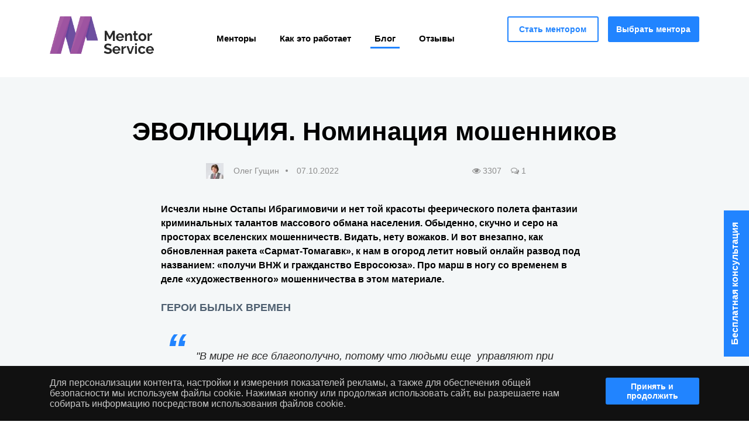

--- FILE ---
content_type: text/html; charset=UTF-8
request_url: https://mentorservice.online/blog/item-125/
body_size: 13917
content:


<!DOCTYPE html>
<html lang="ru">
<head>
    <meta http-equiv="Content-Type" content="text/html; charset=utf-8"/>
    <title>ЭВОЛЮЦИЯ.  Номинация мошенников - Блог о менторстве | MentorService</title>
    <meta name="robots" content="all"/>
    <meta name="viewport" content="width=device-width, initial-scale=1">
    <meta name="revisit-after" content="1 days"/>
    <meta name="keywords" content="Словении/Румынии/Литвы/Казахстана, нестандартно-криминального, европейской/американской,"/>
    <meta name="description" content="ЭВОЛЮЦИЯ. Номинация мошенников Исчезли ныне Остапы Ибрагимовичи и нет той красоты феерического полета фантазии криминальных талантов массового обмана"/>

    <link rel="apple-touch-icon" sizes="180x180" href="https://mentorservice.online/public/frontend/images/favicon/apple-touch-icon.png">
    <link rel="icon" type="image/png" sizes="512x512" href="https://mentorservice.online/public/frontend/images/favicon/android-chrome-512x512.png">
    <link rel="icon" type="image/png" sizes="192x192" href="https://mentorservice.online/public/frontend/images/favicon/android-chrome-192x192.png">
    <link rel="icon" type="image/png" sizes="32x32" href="https://mentorservice.online/public/frontend/images/favicon/favicon-32x32.png">
    <link rel="icon" type="image/png" sizes="16x16" href="https://mentorservice.online/public/frontend/images/favicon/favicon-16x16.png">

    <script type="text/javascript">
        var path_site = "https://mentorservice.online/";
        var language = "ru";
        var site_name = "MentorsService";
        var updatedPage = ""
        var webpSupportCheck = "";
        const geoCountry = '';
    </script>

    <!-- include font-awesome css -->
    <link href="https://maxcdn.bootstrapcdn.com/font-awesome/4.7.0/css/font-awesome.min.css" rel="stylesheet">

    
    
    

    <link rel="stylesheet" type="text/css" href="https://mentorservice.online/embed/?type=css&amp;files=eJylzEEKgDAMRNG7dC0NeB3jQmuEoE1KUy3e3iKeQDcDH4Y3OIRa6zNZtSBEkqLZKJ8cyKvsLISQjnnngLBmlUKyIASzdp5Yeh9ZfEvX%2FcOmlD4xdlmh%2BCJBdWOyBxpvszBUMg%3D%3D&amp;time=1611424827&amp;format=webp" media="screen" />


    <style>
        @media all and (-ms-high-contrast: none), (-ms-high-contrast: active) {
            .toggleContacts { display: none; }
        }
    </style>

    <link rel="stylesheet" href="https://cdn.jsdelivr.net/gh/fancyapps/fancybox@3.5.7/dist/jquery.fancybox.min.css" />

    <!-- intlTelInput -->
    <link rel="stylesheet" href="https://cdnjs.cloudflare.com/ajax/libs/intl-tel-input/17.0.7/css/intlTelInput.css" crossorigin="anonymous" />

                        <link rel="alternate" hreflang="ru" href="https://mentorservice.online/blog/item-125/" />
            
    <meta property="og:type" content="website" />
    <meta property="og:url" content="https://mentorservice.online/blog/item-125/" />
                        <meta property="og:title" content="ЭВОЛЮЦИЯ.  Номинация мошенников"/>
            <meta property="og:description" content="Пропали ныне Остапы Ибрагимовичи и нет той красоты феерического полета фантазии криминальных талантов массового обмана населения. Обыденно, скучно и серо на просторах вселенских мошенничеств. Видать, нету вожаков. И вот внезапно, как обновленная ракета «Сармат-Томагавк», к нам летит новый онлайн развод под названием: «получи ВНЖ и гражданство Евросоюза». В ногу со временем работают мошенники. "/>
                            <meta property="og:image" content="https://mentorservice.online/getimage/news/w-800-/ec627ddf9d049c25829c08db1ad3cfb8.png.webp"/>
                        
    <!-- Google Tag Manager -->
<script>(function(w,d,s,l,i){w[l]=w[l]||[];w[l].push({'gtm.start':
new Date().getTime(),event:'gtm.js'});var f=d.getElementsByTagName(s)[0],
j=d.createElement(s),dl=l!='dataLayer'?'&l='+l:'';j.async=true;j.src=
'https://www.googletagmanager.com/gtm.js?id='+i+dl;f.parentNode.insertBefore(j,f);
})(window,document,'script','dataLayer','GTM-PTSJR5X');</script>
<!-- End Google Tag Manager -->
</head>
<body>


    <header class="page-header white">
        <div class="mobile-menu">
            <div>
                <div class="ico-menu-close" style="float:right;"><i class="fa fa-close"></i></div>
                <div style="clear: both"></div><br>
            </div>
        </div>
        <div class="container">
            <div class="row">
                <div class="col-xl-3 col-9 order-1 order-xl-0 align-self-center">
                    <a href="https://mentorservice.online/" class="logo"><img src="https://mentorservice.online/public/frontend/images/logo_1.png" alt="Logo"></a>
                </div>
                <div class="col-xl-5 align-self-center">
                    <ul class="menu-list">
                        
                                                                                    <li><a                                            href="https://mentorservice.online/mentory/">Менторы</a></li>
                                                                                                                <li><a                                            href="https://mentorservice.online/kak-ehto-rabotaet/">Как это работает</a></li>
                                                                                                                <li><a class="active"                                            href="https://mentorservice.online/blog/">Блог</a></li>
                                                                                                                <li><a                                            href="https://mentorservice.online/otzyvy/">Отзывы</a></li>
                                                                        </ul>
                </div>
                <div class="col-xl-4">
                    <div class="nav-links">
                        <a href="https://mentorservice.online/mentory/statj/" class="button transparent">Стать ментором</a>
                        <a href="https://mentorservice.online/mentory/" class="button">Выбрать ментора</a>
                    </div>
                </div>
                <div class="menu-burger col-3 order-2">
                    <span class="ico-menu"><i class="fa fa-bars" style="color:#9e54a1;"></i></span>
                </div>
            </div>
        </div>
    </header>


    <main class="page-container blog2">

    <div class="container">
        <div class="row" itemscope itemtype="http://schema.org/Article">
            <div class="col-xl-10 offset-xl-1">
                <h1 class="section-title center"><strong itemprop="name">ЭВОЛЮЦИЯ.  Номинация мошенников</strong></h1>
            </div>

            <div class="col-xl-8 offset-xl-2">

                <div class="blog-author">

                    <div class="author">
                                                                                                                <img src="https://mentorservice.online/getimage/catalog/3013/3-30-30/c8ac57a84cbd2d8d72c6b2e8649a9f6b.png.webp"
                                     alt="Олег Гущин">
                                                        <span class="name" itemprop="name" itemprop="author" itemscope itemtype="http://schema.org/Person">Олег Гущин</span>
                                                <span class="date" itemprop="datePublished" content="2022-10-07">07.10.2022</span>
                                            </div>

                    <div class="share-wrapper">
                        <span class="block-text"><i class="fa fa-eye" aria-hidden="true"></i> 3307&nbsp;&nbsp;&nbsp;&nbsp;<i class="fa fa-comments-o" aria-hidden="true"></i> 1</span>
                    </div>

                                    </div>

                                    <div class="blog_style_v2">
                        <strong>Исчезли ныне Остапы Ибрагимовичи и нет той красоты феерического полета фантазии криминальных талантов массового обмана населения. Обыденно, скучно и серо на просторах вселенских мошенничеств. Видать, нету вожаков. И вот внезапно, как обновленная ракета &laquo;Сармат-Томагавк&raquo;, к нам в огород летит новый онлайн развод под названием: &laquo;получи ВНЖ и гражданство Евросоюза&raquo;. Про марш в ногу со временем в деле &laquo;художественного&raquo; мошенничества в этом материале.</strong><br />
<span style="color:#4e5f70;"><br />
<strong><span style="font-size:18px;">ГЕРОИ БЫЛЫХ ВРЕМЕН</span></strong></span>
<blockquote class="blockquote2">
<p><span style="font-size:18px;"><em new="" roman="" style="font-family: Georgia, Times, " times="">&quot;В мире не все благополучно, потому что людьми еще&nbsp; управляют при помощи мошенничества.&quot;&nbsp; &nbsp;</em><em new="" roman="" style="font-family: Georgia, Times, " times="">Г. Лихтенберг</em></span><strong><span style="font-size:18px;"></span></strong></p>
</blockquote>
Москвича Сергея Мавроди арестовали, а из офиса &laquo;какие-то люди в форме ОМОН вывезли 17 КАМАЗов наличных денег&raquo;. Деньги бесследно исчезли, а буквально недавно, когда шум утих, Мавроди скончался на остановке автобуса от сердечного приступа осложнённого алкогольным циррозом печени. Сам Основатель Пирамиды на здоровье не жаловался, не пил, на автобусе не ездил и без охраны не ходил. Красиво ушел? Даже <a href="https://www.bbc.com/russian/features-44870161">BBC</a> усомнилось в его смерти. Как бы там ни было, народная память Сергея Пантелеевича относит к самым интересным, умным и таланливым мошенникам последних 25 лет.<br />
<br />
<img alt="" src="/files/userfiles/%D0%91%D0%B5%D0%B7%D1%8B%D0%BC%D1%8F%D0%BD%D0%BD%D1%8B%D0%B9123%20%282%29.png"  /><br />
<em>Цветы на могилу Мавроди по-прежнему приносят.</em><br />
<br />
С моей точки зрения, самый выдающийся аферист времен расцвета СССР&nbsp; - это киевлянин Николай Павленко. Чтобы не идти на фронт, он создал фиктивную военную часть, которая строительные подряды исполняла очень качественно, получая за это миллионы рублей. В часть свою Павленко набирал ничего не подозревающих штрафников. Остап Бендер и его нью-васюки&raquo; - просто детская шалость, по сравнению с афермами Павленко. Например, в ходе одной из акций Павленко удалось умыкнуть 36 вагонов трофейных ценностей. &nbsp;<br />
Скажите, ну разве не достоин <a href="https://dzen.ru/media/belrus/samaia-grandioznaia-afera-v-istorii-sssr-nikomu-i-v-golovu-ne-moglo-priiti-sozdat-takoe-chto-sozdal-nikolai-pavlenko-630a854364e158491bdc358c">Павленко</a> почетного первого места?<br />
<br />
<img alt="" src="/files/userfiles/%D0%91%D0%B5%D0%B7%D1%8B%D0%BC%D1%8F%D0%BD%D0%BD%D1%8B%D0%B9456.png"  /><br />
<em>Фотография Николая Павленко в расцевете сил, до ареста и последующего расстрела.&nbsp;</em><br />
<br />
Пока полёт мысли&nbsp;совсем наших аферистов немного отстает от &laquo;ихних&raquo;. Не дотягивают до самой большой американской аферы Бени <a href="https://ru.wikipedia.org/wiki/%D0%90%D1%84%D0%B5%D1%80%D0%B0_%D0%91%D0%B5%D1%80%D0%BD%D0%B0%D1%80%D0%B4%D0%B0_%D0%9C%D0%B5%D0%B9%D0%B4%D0%BE%D1%84%D1%84%D0%B0">Мейдофа</a> ($65 ярда), разводного стартапа Трентона из &laquo;<a href="https://motor.ru/news/nikola-fraud-30-07-2021.htm">Никола Мотрос</a>&raquo; ($25 ярда). В этом ряду гениев должны стоять Илон Маск со своим рекордным в истории финансовым пузырем или <a href="https://ru.wikipedia.org/wiki/%D0%90%D1%84%D0%B5%D1%80%D0%B0_%D0%91%D0%B5%D1%80%D0%BD%D0%B0%D1%80%D0%B4%D0%B0_%D0%9C%D0%B5%D0%B9%D0%B4%D0%BE%D1%84%D1%84%D0%B0">Урсула фон дер Ляйен</a>, сумевшая в одиночку купить вакцин в разы больше, <a href="https://d3.ru/2318887">чем </a>жителей ЕС (65 ярда)...<br />
<br />
Но как&nbsp;говориться, еще не вечер!<br />
<br />
<span style="color:#4e5f70;"><strong><span style="font-size:18px;">НЫНЕШНЕЕ ПЛЕМЯ</span></strong></span>

<blockquote class="blockquote2">
<p><em><span style="font-size:18px;">&quot;Действовать смело. Побольше цинизма &mdash; людям это нравится, но без уголовщины &mdash; кодекс мы должны чтить!&quot;&nbsp;&nbsp;Остап Бендер</span></em></p>
</blockquote>
Исследователи говорят, что эволюция мошенничества идет со скоростью изменений в обществе. Всем известные &laquo;тюремные колл-центры&raquo; по выманиванию денег у пенсионеров и отъему пенсии с банковских карт уже вышли из моды: ROI уже не тот, не смотря на дешевую рабочую силу <a href="https://nashigroshi.org/2020/10/18/kak-tiuremn-e-koll-tsentr-razvodiat-liudey-na-den-hy-v-bankakh/">заключённы</a>х.<br />
<br />
Уже совсем не та конверсия у бинарных опционов. Даже схема обмана &laquo;юристов спасающих от нечистоплотного брокера&raquo; стала не эффективной.<br />
Все труднее &laquo;поймать лоха в ставках на спорт&raquo;. В этом народном спортивном мошенничестве застой настолько сильный, что разоблачителю аферистов всех <a href="https://www.youtube.com/c/%D0%9F%D0%9E%D0%93%D0%A0%D0%90%D0%9D%D0%98%D0%A7%D0%9D%D0%98%D0%9A">ПОГРАНИЧНИКУ</a> уже и говорить не о чем в Youtube.<br />
<br />
Заскучал и вынужденно перешел на обзор войны и клеймитель инфоциган - миллирадер <a href="https://www.youtube.com/watch?v=KQXe1g7SNFU">АССЕНИЗАТОР</a>&nbsp;Ковалев.<br />
<br />
Рынок мошенников до весны 2022 держался за счет мошенничества в сфере онлайн знакомств. По официальным<a href="https://therecord.media/losses-from-romance-scams-hit-a-record-547-million-in-2021-ftc-says/"> данным</a> только в США сумма ущерба от этого вида мошеннического бизнеса составила почти $500 млн в США и&nbsp;<a href="https://www.ukfinance.org.uk/press/press-releases/romance-scams-during-lockdown#:~:text=Action%20Fraud%20has%20also%20seen,to%20over%20%C2%A368%20million">&pound;70 млн</a> в Великобритании. Рост в этом секторе шел последние несколько лет, только за последние 2 года увеличился в 2,5 раза. Это растущий тренд. Этому способствует многомилионная волна беженцев. На сайте у Касперского <a href="https://www.kaspersky.ru/resource-center/threats/beware-online-dating-scams">утверждается</a>, что&nbsp;2/3 жертв дейтинг мошеничеств это женщины 40+. Жертв в основе своей ловили на схему &laquo;Знакомство с солдатом&raquo; или на банальный шантаж интимными фотографиями. В середине 2022 дейтинг-развод сменил мужское лицо на женское лицо. Появились схемы отъема денег продиктованные военным временем. Маятник качнулся в <a href="https://www.youtube.com/watch?v=z__EAD7eaMY">другую строну</a>. Отмирает схема &laquo;Знакомство с солдатом&raquo;, когда рассылали письма, с байкой, что &laquo;скоро выхожу на пенсию у меня есть взрослые дети, но я потерял жену при трагических обстоятельствах&raquo;.&nbsp;

<blockquote class="blockquote1">
<p><span style="color:#4e5f70;"><span style="font-size:18px;"><em><strong>ЦИФРЫ:</strong><br />
По официальным данным только в США сумма ущерба от этого вида мошеннического бизнеса составила почти <strong>$500 млн </strong>в США и <strong>&pound;70 млн</strong> в Великобритании. Рост в этом секторе шел последние несколько лет, только за последние <strong>2 года</strong> увеличился <strong>в 2,5 раза</strong></em></span></span></p>
</blockquote>
<br />
Ну вы меня понимаете. Давайте даже не будем останавливаться и на мошеннических сборах&nbsp; денег на гуманитарной помощь населению или сбору денег для покупку&nbsp; одежды&nbsp;военным. Иногда&nbsp;&nbsp;даже собирают деньги&nbsp; на покупку беспилотников у <a href="https://www.bbc.com/russian/features-62592464">братьев Байрактаров</a>, как это происходит в Латвии.<br />
<br />
<img alt="" src="/files/userfiles/%D0%91%D0%B5%D0%B7%D1%8B%D0%BC%D1%8F%D0%BD%D0%BD%D1%8B%D0%B9789.png"  /><br />
<em>Фотография с сайте&nbsp;www.bbc.com</em><br />
<br />
В этой <a href="https://www.youtube.com/watch?v=q9RpiLSUNi0">богоспасаемой</a> стране даже умудрились <a href="https://rus.tvnet.lv/7613160/dengi-pozhertvovannye-na-snos-pamyatnika-v-pardaugave-primet-rizhskaya-duma"> снос</a> памятника освободителям Риги, что несколько напоминает классику: известную &laquo;лебединую песню&raquo; мошенника <a href="https://pravo.ua/articles/chelovek-prodavshij-jejfelevu-bashnju/">Люстига</a>, дважды продавшего Эйфелеву башню.<br />
<br />
Мошенничество так же, как и бизнес быстро приспосабливается к любой ситуации и нет такого преступления на которое <a href="http://ru.wikipedia.org/wiki/%D0%94%D0%B0%D0%BD%D0%BD%D0%B8%D0%BD%D0%B3,_%D0%A2%D0%BE%D0%BC%D0%B0%D1%81_%D0%94%D0%B6%D0%BE%D0%B7%D0%B5%D1%84">он</a> не пойдет при прибыли 300%.&nbsp;<br />
Как известно, в деле маркетинга, кризис это возможность и чем хуже, <a href="https://ru.wikipedia.org/wiki/%D0%94%D0%B0%D0%BD%D0%BD%D0%B8%D0%BD%D0%B3,_%D0%A2%D0%BE%D0%BC%D0%B0%D1%81_%D0%94%D0%B6%D0%BE%D0%B7%D0%B5%D1%84">тем лучше</a>.<br />
<span style="color:#4e5f70;"><br />
<strong><span style="font-size:18px;">ГЛАВНОЕ МАНЕВРЫ</span></strong></span><br />
<br />
Деньги, как и рыбу, можно добыть только там, где они еще не выловлены другими рыболовами. Так у кого остались деньги?&nbsp; - У тех кто хочет нажитое непосильным трудом переместить в Европу или в Америку. Только из РФ отток капитала в 2022 $200 млрд. На такую сумму раньше экспортировать газа, но теперь 10 млн человек с деньгами пытаются найти себе место в странах ЕС (и не только там). Вот на этом месторождении денег сейчас горят настоящие страсти и рождаются новые аферы.<strong><span style="font-size:18px;"></span></strong>

<blockquote>
<p><em><span style="font-size:18px;">&quot;Уберечь свои деньги стоит больших трудов, чем добыть их&quot;.&nbsp; &nbsp;Мишель де Монтень</span></em></p>
</blockquote>
&nbsp;&laquo;<a href="https://nashigroshi.org/2020/10/18/kak-tiuremn-e-koll-tsentr-razvodiat-liudey-na-den-hy-v-bankakh/">Тюремные </a>&raquo;, так хорошо описанные иноагентом-врагом Латыниной, немедленно приступили <a href="https://www.youtube.com/watch?v=C7GAbrGisEc"> отъему денег</a> у населения.<br />
И дело тут не в способе, а в том как найти этого богатого индивидуума (буратино), жаждущего найти свое поле чудес с вожделенным ВНЖ в новой европейской/американской стране.<br />
<br />
&nbsp;Еще лучше, если <a href="https://www.youtube.com/watch?v=07IREGlIQDY">клиент созрел</a> и хочет сразу купить гражданство. Прекрасно, если он еще и недвижимости хочет, которая &laquo;всегда в цене&raquo;.<br />
<br />
Эмпирический расчет показывает, что объем рынка такого рода мошенничества (на ВНЖ, гражданстве и рабочих визах) составит не меньше, чем мошенничество в сфере онлайн знакомств. Т.е. $500 млн/год. Разумеется, чем больше сложностей еврокомиссия будет создавать для въезда в ЕС, тем выше будет эта цифра. Теперь вы даже не удивитесь тому, сколько поисковых запросов по этой теме в Google, Yandex. Арбитражники спешно переключатся на новую ветку.<br />
<br />
Обновленная, но созданная по классическим канонам схема обмана выглядит следующим образом:
<ol>
	<li>Вас находит реклама и предлагает получить гражданство в&nbsp;Словении/Румынии/Литвы/<a href="https://www.youtube.com/watch?v=rB3J3-wk6ds">Казахстана</a>.</li>
	<li>Вы заполняете заявку и к вам на встречу в онлайне приходит обаятельный юрист, который расскажет, что &laquo;в архиве будут найдены ваши корни, дескать ваша бабушка <a href="https://www.youtube.com/watch?v=TYGyl9EfmfE">согрешила с водолазом</a> родилась в нашей стране и что на основании Закона ч.5.п.12 вам по наследственному праву положено получить наше <a href="https://www.youtube.com/watch?v=kMBgAPpdVlU">казахстанское</a> гражданство&raquo;.</li>
	<li>&laquo;Экспертизу сделаем бесплатно. Ну вы же понимаете, мы работаем уже 14 лет и нас знают во всем мире. Вот какой к нас красивый сайт и филиалы по всей Европе&raquo; &hellip; Ну и так далее.</li>
	<li>Следующим этапом вы проверяете фирму и находите подтверждение, что фирма старая и даже есть 2 клиента, которые уже получили полный сервис и страшно довольны, которым вам немедленно на блюдечке с <a href="https://www.youtube.com/watch?v=LfUdP3Dzjzg">голубой каемочкой</a> предъявят</li>
	<li>Дальше вы уплачиваете аванс за архивные работы всего лишь 10% от цены паспорта гражданина ЕС, каких-то жалких 1000 eur.</li>
</ol>
<br />
<br />
<img alt="" src="/files/userfiles/%D0%91%D0%B5%D0%B7%D1%8B%D0%BC%D1%8F%D0%BD%D0%BD%D1%8B%D0%B91233.png"  /><br />
<em>Один из варианов таргетированной реклам,&nbsp; гоняющейся за мной во время подготовки этой статьи.</em><br />
<br />
Паспорт гражданина Евросоюза (Румынии, Словении, Литвы, Польши&hellip;) - это вершина айсберга под названием &laquo;Эмиграция&raquo;. Другая тематическая песнь &ndash; виза цифрового кочевника.&nbsp;Заслуженный дифирамб заслуживает виза людей с экстраординарными способностями. &nbsp;Отдельную оду можно сложить про стартап-визу. Рабочие визы, трудоустройство, регистрация фирмы и открытие счета, трансфер денег и т.д. и т.п. &ndash; это тот новый&nbsp; клондайк с идеологической подпоркой, на который массово переключается нестандартно-криминального мышления.<br />
<br />
На разработке золотой жилы обычно зарабатывают продавцы лопат. Поэтому, в этом секторе уже даже работают отдельные официально зарегистрированные стартапы. Они даже бизнес-инкубаторы и акселераторы прошли и получили деньги от инвесторов&hellip; Как я считал объем рынка этого вида мошенничества в размере 500 млн евро? Брал 5% от общего кол-ва жаждущих получить ВНЖ/гражданство и умножал на 1000 евро. Как вы понимаете, это очень заниженные цифры. В варианте дейтингового мошенничества сумма обмана в 5,5 раз выше.<br />
<br />
Я не придерживаюсь мнения, что <a href="https://woman.forumdaily.com/pochemu-lyuboj-biznes-eto-obman-razgovor-s-milliarderom-v-nebe-nad-amerikoj/">бизнесмены</a> или продающие услуги релокации/эмиграции поголовно мошенники. Но 32 года в бизнесе показывает мне, что &hellip; об этом я расскажу в следующей части моей графомании.<br />
<br />
Если вы сможете поделиться в комментариях о видах мошенничества, на которые попались именно вы, я буду очень признателен. Ваш комментарий побудит меня дать явку с повинной о том, как в течении 1/3 столетия я попадался на мелкие и грандиозные аферы.<br />
<br />
<strong><span style="font-size:18px;">Дисклеймер:</span></strong>

<blockquote class="blockquote2">
<p><span style="font-size:18px;"><em>&quot;Если вам говорят, что дело не в деньгах, значит, это не ваше дело&quot;.&nbsp; Билл Клинтон</em></span></p>
</blockquote>
<span style="font-size:12px;"><em>Данный материал носит исключительно информационный характер. Все мнения высказанные автором являются оценочными суждениями и не направлены на оскорбление, уничижение достоинства ищущих себе прибежище в разных странах людей. Автор не придерживается мнения, что занимающиеся эмиграционным поголовно являются мошенниками и абсолютно ни к чему и никого не призывает. Григор Димитров, упомянутый в статье собирательный персонаж и, очевидно, честнейший человек. Вероятно, его репутация белоснежнее самого Цукерберга, Красной Шапочки и даже самого <a href="https://www.youtube.com/watch?v=q9RpiLSUNi0">Хенка</a>.</em></span>
                    </div>
                
                
            </div>
        </div>

        <div style="background: white; padding: 20px 25px 20px 25px; display: block; margin-top: 20px;">
                            <div id="commentsList">
    <h3>Комментарии к статье</h3>
    
<div class="card commentLevel commentLevel_1" style="border-bottom: 2px solid #acacac; padding-bottom: 20px;">
    <blockquote class="blockquote2">яьПУ</blockquote>
    <div class="pull-right">
        Автор: <strong style="color:#2184ff;"> Ева</strong>
        &nbsp;
        |
        &nbsp;
        <i>17.09.2025</i>
        <span class="commentReply">
                    &nbsp;|&nbsp;&nbsp;<a style="color:darkred;" href="?reply=32#commentsForm"><i class="fa fa-comment"></i>&nbsp;Ответить</a>
                </span>
    </div>
    <div style="clear:both;"></div>
</div>
</div>
                <main class="bementor initGoogleCaptcha" id="commentsForm">
    <h3>Оставить комментарий</h3>
    <form method="post" action="#commentsForm" style="margin-bottom: 0px;">
        <div class="form_field">
            <input required type="text" name="author" placeholder="Ваше имя">
        </div>
        <div class="form_field">
            <textarea required name="text" id="commentText" placeholder="Ваш комментарий"
                      tabindex="4"></textarea>
        </div>
        <button type="submit" class="button">Отправить</button>
        <input type="hidden" name="action" value="comment">
        <input type="hidden" name="captchaCode" value="">
    </form>
</main>
<script>
    var captchaPublicKey = '6LcdBLUUAAAAAEMtNwh64bNShQKx5s_Vun2TWaTf';
    var grecaptchaLoaded = false;

    function initGoogleCaptcha() {

        grecaptchaLoaded = true;

        var element = document.createElement("script");
        element.src = "https://www.google.com/recaptcha/api.js?render=6LcdBLUUAAAAAEMtNwh64bNShQKx5s_Vun2TWaTf";
        document.body.appendChild(element);

        setTimeout(function () {
            grecaptcha.ready(function () {
                getCaptchaKey('input[name=captchaCode]', 'contacts');
                setInterval(function () {
                    getCaptchaKey('input[name=captchaCode]', 'contacts');
                }, 50000);
            });
        }, 1000)

    }
</script>
                    </div>
        <br><br>

        
            <section class="mentor-section">
                <div class="container">
                    <div class="row">
                        <div class="col-lg-3 col-md-4">
                                                                                        <img src="https://mentorservice.online/getimage/catalog/3013/4-227-248/6ff96fb51725fac23cf4e37133871fee.jpg.webp"
                                     alt="Олег Гущин">
                                                    </div>
                        <div class="col-lg-9 col-md-8">
                            <div class="block-wrapper">
                                <div class="mentor-info">
                                    <strong class="mentor-name">Олег Гущин</strong>
                                    <span class="mentor-age">57 лет, Латвия</span>
                                    <div class="direction">
                                        <span class="icon-star"></span>
                                        <span class="txt">Бизнес-наставник. Эмиграция&nbsp;бизнеса в страны ЕС и США</span>
                                    </div>
                                </div>
                                <div class="services-wrapper">
                                    <div class="mentor-services">
                                        <span class="list-title">Помогу талантливым и амбициозным идеям:</span>
<ul class="list">
	<li>Эмиграция бизнеса в EU/US </li>
	<li>Открытие и ведение бизнеса в EU/US </li>
	<li>Привлечь инвестиции фондов, найти инвестора или партнеров</li>
	<li>Cформировать бизнес на базе ваших ключевых способностей «икигай"</li>
	<li>Реорганизовать финансовую модель в соответствии с трендами</li>
	<li>Создать стратегию развития личного бренда</li>
	<li>Утвердить личный план и стратегию достижений</li>
</ul>

                                    </div>

                                    <div class="mentor-nav">
                                        <a href="https://mentorservice.online/mentory/zayavka/oleg-gushhin/" class="button">Оставить заявку</a>
                                    </div>
                                </div>
                            </div>
                        </div>
                    </div>
                </div>
            </section>


        
</main>

<div class="cookiesBar">
    <div class="container">
        <div class="row">
            <div class="col-lg-10 col-md-9 col-sm-8">
                Для персонализации контента, настройки и измерения показателей рекламы, а также для обеспечения общей безопасности мы используем файлы cookie. Нажимая кнопку или продолжая использовать сайт, вы разрешаете нам собирать информацию посредством использования файлов cookie.
            </div>
            <div class="col-lg-2 col-md-3 col-sm-4">
                <button class="cookieAgree pull-right button">Принять и продолжить</button>
            </div>
        </div>
    </div>
</div>

<footer class="page-footer">
    <div class="container">
        <div class="row">
            <div class="col-12">
                <ul class="footer-nav">
	<li><a href="https://mentorservice.online/o-proekte/">О проекте</a></li>
	<li><a href="https://mentorservice.online/dogovor-oferta/">Договор-оферта</a></li>
	<li><a href="https://mentorservice.online/personaljnye-dannye/">Соглашение о конфиденциальности</a></li>
	<li><a href="https://mentorservice.online/kontakty/">Контакты</a></li>
	<li><a href="https://mentorservice.online/otzyvy/">Отзывы</a></li>
</ul>


                                    <div style="float:right;">
                        <a style="color:white; margin: 7px; font-size:32px;" href="https://www.facebook.com/mentorservice.online/" target="_blank"><span class="icon-fb"></span></a>
                    </div>
                                <div class="clearfix"></div>
            </div>

            
            <div class="col-12">
                                <span class="cpr">© MentorService.online 2020</span><br>
                <div class="recaptcha text-center" style="color:white; font-size: 12px;">
                    This site is protected by reCAPTCHA and the Google
                    <a href="https://policies.google.com/privacy" style="color:white;">Privacy Policy</a>
                    and <a href="https://policies.google.com/terms" style="color:white;">Terms of Service</a> apply.
                </div>
                            </div>
        </div>
    </div>
</footer>

    <div class="toggleContacts">
        <img src="https://mentorservice.online/public/frontend/images/Email.svg" alt="">
        Бесплатная консультация
    </div>

    <div class="form-popup initGoogleCaptchaPopup">
    <form class="contact-form" method="post">
        <input type="hidden" name="page" value="ЭВОЛЮЦИЯ.  Номинация мошенников - Блог о менторстве | MentorService">

        
        <div class="close-form">
            <img src="https://mentorservice.online/public/frontend/images/cross.svg" alt="">
        </div>
        <div class="form_field">
            <input type="text" name="nameSurname" autocomplete="off" placeholder="Имя" value="">
        </div>
        <div class="form_field input-phone">
            <input type="text" required name="phone_short" autocomplete="off" placeholder="Телефон" value="">
        </div>
        <div class="form_field">
            <input type="email" name="email" autocomplete="off" placeholder="Email" value="">
        </div>
        <div class="form_field">
            <input type="text" name="mentorDescription" autocomplete="off" placeholder="Какой ментор вам нужен?" value="">
        </div>
        <div class="form_field">
            <input type="text" name="yourBusiness" autocomplete="off" placeholder="Какой у вас бизнес? (если есть)" value="">
        </div>

        <div class="communicationMethod">
            <strong class="block-title">Удобный способ связи</strong>

            <div class="c-method-wrap">
                <label class="c-method">
                    <span class="icon icon-tg"></span>
                    <span class="txt">Telegram</span>
                    <input type="checkbox" name="communicationMethod[]" value="Telegram" onchange="$(this).closest('.c-method').toggleClass('active');">
                </label>
                <label class="c-method">
                    <span class="icon icon-wa"></span>
                    <span class="txt">Whatsapp</span>
                    <input type="checkbox" name="communicationMethod[]" value="Whatsapp" onchange="$(this).closest('.c-method').toggleClass('active');">
                </label>
                <label class="c-method">
                    <span class="icon icon-mail"></span>
                    <span class="txt">Email</span>
                    <input type="checkbox" name="communicationMethod[]" value="Email" onchange="$(this).closest('.c-method').toggleClass('active');">
                </label>
                <label class="c-method">
                    <span class="icon icon-phone"></span>
                    <span class="txt">Телефон</span>
                    <input type="checkbox" name="communicationMethod[]" value="Phone" onchange="$(this).closest('.c-method').toggleClass('active');">
                </label>
            </div>
        </div>

        <div class="agreement">
            <label class="control control-checkbox">
                Я подтверждаю согласие на обработку персональных данных
                <input type="checkbox" name="agreement" required value="1" checked="checked">
                <div class="control_indicator"></div>
            </label>
        </div>

        <button type="submit" class="button">Отправить заявку</button>
        <input type="hidden" name="action" value="handlerContactsPopup">
        <input type="hidden" name="captchaPopupCode" value="">
    </form>
</div>
<script>
    var captchaPublicKey = '6LcdBLUUAAAAAEMtNwh64bNShQKx5s_Vun2TWaTf';
    var grecaptchaLoadedFree = false;

    function initGoogleCaptchaFree() {

        grecaptchaLoadedFree = true;

        var element = document.createElement("script");
        element.src = "https://www.google.com/recaptcha/api.js?render=6LcdBLUUAAAAAEMtNwh64bNShQKx5s_Vun2TWaTf";
        document.body.appendChild(element);

        setTimeout(function () {
            grecaptcha.ready(function () {
                getCaptchaKey('input[name=captchaPopupCode]', 'captchaPopupCode');
                setInterval(function () {
                    getCaptchaKey('input[name=captchaPopupCode]', 'captchaPopupCode');
                }, 50000);
            });
        }, 1000)

    }
</script>


<!-- jquery -->
<script src="https://code.jquery.com/jquery-1.12.4.min.js"></script>





<script type="text/javascript" src="https://mentorservice.online/embed/?type=js&amp;files=eJytzrEOgzAMBNB%2FYa6wxO9ghpC6wkDsKHYb9e%2BhncpYxHA3nZ6ubxBqrd8qqo6QSFyLUXlxpFZlZSGE%2FBxXjgiPouIkd4TZ9m1gadOe2Zrbn5K9zSn9OFF1YbIz1vFVyLm75lHIHqfwsYYNkAJwNA%3D%3D&amp;time=1697123786&amp;format=webp"></script>


<script src="https://cdn.jsdelivr.net/gh/fancyapps/fancybox@3.5.7/dist/jquery.fancybox.min.js"></script>

<!-- intlTelInput -->
<script src="https://cdnjs.cloudflare.com/ajax/libs/intl-tel-input/17.0.7/js/intlTelInput.js" crossorigin="anonymous"></script>

<script>
    $( ".input-phone input" ).each(function( index ) {
        window.intlTelInput(this, {
            initialCountry: (geoCountry ? geoCountry.toLowerCase() : 'us'),
            separateDialCode: true,
            hiddenInput: "phone",
            utilsScript: "https://cdnjs.cloudflare.com/ajax/libs/intl-tel-input/17.0.7/js/utils.js"
        });
    });


    $('[data-fancybox]').fancybox({
        thumbs: {
            autoStart: true,
            hideOnClose: true
        },
    });

    $(".initGoogleCaptcha").hover(function () {
        if (grecaptchaLoaded === undefined) {
            return true;
        }

        if (grecaptchaLoaded === true) {
            return true;
        } else {
            initGoogleCaptcha();
        }
    });

    $(".initGoogleCaptchaPopup").hover(function () {
        if (grecaptchaLoadedFree === undefined) {
            return true;
        }

        if (grecaptchaLoadedFree === true) {
            return true;
        } else {
            initGoogleCaptchaFree();
        }
    });
</script>



</body>
</html>


--- FILE ---
content_type: text/css; charset=UTF-8;
request_url: https://mentorservice.online/embed/?type=css&files=eJylzEEKgDAMRNG7dC0NeB3jQmuEoE1KUy3e3iKeQDcDH4Y3OIRa6zNZtSBEkqLZKJ8cyKvsLISQjnnngLBmlUKyIASzdp5Yeh9ZfEvX%2FcOmlD4xdlmh%2BCJBdWOyBxpvszBUMg%3D%3D&time=1611424827&format=webp
body_size: 15656
content:
@charset "UTF-8";.container,.container-fluid{padding-right:15px;padding-left:15px;margin-right:auto;margin-left:auto;width:100%}.flex-column,.flex-row{-webkit-box-direction:normal!important}.slick-loading .slick-slide,.slick-loading .slick-track{visibility:hidden}@font-face{font-family:Raleway;font-style:normal;font-weight:300;src:url(/public/frontend/fonts/Raleway/Raleway-Light.ttf) font-display:swap}@font-face{font-family:Raleway;font-style:normal;font-weight:400;src:url(/public/frontend/fonts/Raleway/Raleway-Regular.ttf) font-display:swap}@font-face{font-family:Raleway;font-style:normal;font-weight:500;src:url(/public/frontend/fonts/Raleway/Raleway-Medium.ttf) font-display:swap}@font-face{font-family:Raleway;font-style:normal;font-weight:600;src:url(/public/frontend/fonts/Raleway/Raleway-SemiBold.ttf) font-display:swap}@font-face{font-family:Raleway;font-style:normal;font-weight:700;src:url(/public/frontend/fonts/Raleway/Raleway-Bold.ttf) font-display:swap}@font-face{font-family:Raleway;font-style:normal;font-weight:800;src:url(/public/frontend/fonts/Raleway/Raleway-ExtraBold.ttf) font-display:swap}@font-face{font-family:Raleway;font-style:normal;font-weight:900;src:url(/public/frontend/fonts/Raleway/Raleway-Black.ttf) font-display:swap}@font-face{font-family:icomoon;src:url(/public/frontend/fonts/icomoon/icomoon.eot?gsfolo);src:url(/public/frontend/fonts/icomoon/icomoon.eot?gsfolo#iefix) format("embedded-opentype"),url(/public/frontend/fonts/icomoon/icomoon.ttf?gsfolo) format("truetype"),url(/public/frontend/fonts/icomoon/icomoon.woff?gsfolo) format("woff"),url(/public/frontend/fonts/icomoon/icomoon.svg?gsfolo#icomoon) format("svg");font-weight:400;font-style:normal;font-display:swap}[class*=" icon-"],[class^=icon-]{font-family:icomoon!important;speak:none;font-style:normal;font-weight:400;font-variant:normal;text-transform:none;line-height:1;-webkit-font-smoothing:antialiased;-moz-osx-font-smoothing:grayscale}.icon-tw:before{content:"\e15";color:#8f9a9f}.icon-star:before{content:"\e14";color:#ffba00}.icon-yt:before{content:"\e13";color:#c1c1c1}.icon-gplus:before{content:"\e12";color:#c1c1c1}.icon-menu:before{content:"\e11"}.icon-fb:before{content:"\e10"}.icon-in:before{content:"\e9"}.icon-instagram:before{content:url(https://api.iconify.design/icomoon-free:instagram.svg?height=16&color=white);vertical-align:-.125em}.icon-mail:before{content:"\e8";color:#c9c9c9}.icon-phone:before{content:"\e7";color:#c9c9c9}.icon-tg:before{content:"\e6";color:#c9c9c9}.icon-vk:before{content:"\e5"}.icon-wa:before{content:"\e4";color:#c9c9c9}.icon-ar-down:before{content:"\e3";color:#b7b7b7}.icon-ar-right:before{content:"\e2";color:#fe6bff}.icon-ar-right-white:before{content:"\e2";color:#fff}.icon-check:before{content:"\e1";color:#5a2ea3}.button:after,.control_indicator:after,.page-header.white .menu-list a.active:after,.section-2 .video-wrapper:after{content:''}
/*!
 * Bootstrap Grid v4.0.0 (https://getbootstrap.com)
 * Copyright 2011-2018 The Bootstrap Authors
 * Copyright 2011-2018 Twitter, Inc.
 * Licensed under MIT (https://github.com/twbs/bootstrap/blob/master/LICENSE)
 */
@-ms-viewport{width:device-width}html{-webkit-box-sizing:border-box;box-sizing:border-box;-ms-overflow-style:scrollbar}*,::after,::before{-webkit-box-sizing:inherit;box-sizing:inherit}@media (min-width:576px){.container{max-width:540px}}@media (min-width:768px){.container{max-width:720px}}@media (min-width:992px){.container{max-width:960px}}@media (min-width:1260px){.container{max-width:1140px}}.row{display:-webkit-box;display:-webkit-flex;display:-ms-flexbox;display:flex;-webkit-flex-wrap:wrap;-ms-flex-wrap:wrap;flex-wrap:wrap;margin-right:-15px;margin-left:-15px}.no-gutters{margin-right:0;margin-left:0}.no-gutters>.col,.no-gutters>[class*=col-]{padding-right:0;padding-left:0}.col,.col-1,.col-10,.col-11,.col-12,.col-2,.col-3,.col-4,.col-5,.col-6,.col-7,.col-8,.col-9,.col-auto,.col-lg,.col-lg-1,.col-lg-10,.col-lg-11,.col-lg-12,.col-lg-2,.col-lg-3,.col-lg-4,.col-lg-5,.col-lg-6,.col-lg-7,.col-lg-8,.col-lg-9,.col-lg-auto,.col-md,.col-md-1,.col-md-10,.col-md-11,.col-md-12,.col-md-2,.col-md-3,.col-md-4,.col-md-5,.col-md-6,.col-md-7,.col-md-8,.col-md-9,.col-md-auto,.col-sm,.col-sm-1,.col-sm-10,.col-sm-11,.col-sm-12,.col-sm-2,.col-sm-3,.col-sm-4,.col-sm-5,.col-sm-6,.col-sm-7,.col-sm-8,.col-sm-9,.col-sm-auto,.col-xl,.col-xl-1,.col-xl-10,.col-xl-11,.col-xl-12,.col-xl-2,.col-xl-3,.col-xl-4,.col-xl-5,.col-xl-6,.col-xl-7,.col-xl-8,.col-xl-9,.col-xl-auto{position:relative;width:100%;min-height:1px;padding-right:15px;padding-left:15px}.col{-webkit-flex-basis:0%;-ms-flex-preferred-size:0;flex-basis:0%;-webkit-box-flex:1;-webkit-flex-grow:1;-ms-flex-positive:1;flex-grow:1;max-width:100%}.col-1,.col-auto{-webkit-box-flex:0}.col-auto{-webkit-flex:0 0 auto;-ms-flex:0 0 auto;flex:0 0 auto;width:auto;max-width:none}.col-1{-webkit-flex:0 0 8.33333%;-ms-flex:0 0 8.33333%;flex:0 0 8.33333%;max-width:8.33333%}.col-2,.col-3{-webkit-box-flex:0}.col-2{-webkit-flex:0 0 16.66667%;-ms-flex:0 0 16.66667%;flex:0 0 16.66667%;max-width:16.66667%}.col-3{-webkit-flex:0 0 25%;-ms-flex:0 0 25%;flex:0 0 25%;max-width:25%}.col-4,.col-5{-webkit-box-flex:0}.col-4{-webkit-flex:0 0 33.33333%;-ms-flex:0 0 33.33333%;flex:0 0 33.33333%;max-width:33.33333%}.col-5{-webkit-flex:0 0 41.66667%;-ms-flex:0 0 41.66667%;flex:0 0 41.66667%;max-width:41.66667%}.col-6,.col-7{-webkit-box-flex:0}.col-6{-webkit-flex:0 0 50%;-ms-flex:0 0 50%;flex:0 0 50%;max-width:50%}.col-7{-webkit-flex:0 0 58.33333%;-ms-flex:0 0 58.33333%;flex:0 0 58.33333%;max-width:58.33333%}.col-8,.col-9{-webkit-box-flex:0}.col-8{-webkit-flex:0 0 66.66667%;-ms-flex:0 0 66.66667%;flex:0 0 66.66667%;max-width:66.66667%}.col-9{-webkit-flex:0 0 75%;-ms-flex:0 0 75%;flex:0 0 75%;max-width:75%}.col-10,.col-11{-webkit-box-flex:0}.col-10{-webkit-flex:0 0 83.33333%;-ms-flex:0 0 83.33333%;flex:0 0 83.33333%;max-width:83.33333%}.col-11{-webkit-flex:0 0 91.66667%;-ms-flex:0 0 91.66667%;flex:0 0 91.66667%;max-width:91.66667%}.col-12{-webkit-box-flex:0;-webkit-flex:0 0 100%;-ms-flex:0 0 100%;flex:0 0 100%;max-width:100%}.order-first{-webkit-box-ordinal-group:0;-webkit-order:-1;-ms-flex-order:-1;order:-1}.order-last{-webkit-box-ordinal-group:14;-webkit-order:13;-ms-flex-order:13;order:13}.order-0{-webkit-box-ordinal-group:1;-webkit-order:0;-ms-flex-order:0;order:0}.order-1{-webkit-box-ordinal-group:2;-webkit-order:1;-ms-flex-order:1;order:1}.order-2{-webkit-box-ordinal-group:3;-webkit-order:2;-ms-flex-order:2;order:2}.order-3{-webkit-box-ordinal-group:4;-webkit-order:3;-ms-flex-order:3;order:3}.order-4{-webkit-box-ordinal-group:5;-webkit-order:4;-ms-flex-order:4;order:4}.order-5{-webkit-box-ordinal-group:6;-webkit-order:5;-ms-flex-order:5;order:5}.order-6{-webkit-box-ordinal-group:7;-webkit-order:6;-ms-flex-order:6;order:6}.order-7{-webkit-box-ordinal-group:8;-webkit-order:7;-ms-flex-order:7;order:7}.order-8{-webkit-box-ordinal-group:9;-webkit-order:8;-ms-flex-order:8;order:8}.order-9{-webkit-box-ordinal-group:10;-webkit-order:9;-ms-flex-order:9;order:9}.order-10{-webkit-box-ordinal-group:11;-webkit-order:10;-ms-flex-order:10;order:10}.order-11{-webkit-box-ordinal-group:12;-webkit-order:11;-ms-flex-order:11;order:11}.order-12{-webkit-box-ordinal-group:13;-webkit-order:12;-ms-flex-order:12;order:12}.offset-1{margin-left:8.33333%}.offset-2{margin-left:16.66667%}.offset-3{margin-left:25%}.offset-4{margin-left:33.33333%}.offset-5{margin-left:41.66667%}.offset-6{margin-left:50%}.offset-7{margin-left:58.33333%}.offset-8{margin-left:66.66667%}.offset-9{margin-left:75%}.offset-10{margin-left:83.33333%}.offset-11{margin-left:91.66667%}@media (min-width:576px){.col-sm{-webkit-flex-basis:0%;-ms-flex-preferred-size:0;flex-basis:0%;-webkit-box-flex:1;-webkit-flex-grow:1;-ms-flex-positive:1;flex-grow:1;max-width:100%}.col-sm-auto{-webkit-box-flex:0;-webkit-flex:0 0 auto;-ms-flex:0 0 auto;flex:0 0 auto;width:auto;max-width:none}.col-sm-1{-webkit-box-flex:0;-webkit-flex:0 0 8.33333%;-ms-flex:0 0 8.33333%;flex:0 0 8.33333%;max-width:8.33333%}.col-sm-2{-webkit-box-flex:0;-webkit-flex:0 0 16.66667%;-ms-flex:0 0 16.66667%;flex:0 0 16.66667%;max-width:16.66667%}.col-sm-3{-webkit-box-flex:0;-webkit-flex:0 0 25%;-ms-flex:0 0 25%;flex:0 0 25%;max-width:25%}.col-sm-4{-webkit-box-flex:0;-webkit-flex:0 0 33.33333%;-ms-flex:0 0 33.33333%;flex:0 0 33.33333%;max-width:33.33333%}.col-sm-5{-webkit-box-flex:0;-webkit-flex:0 0 41.66667%;-ms-flex:0 0 41.66667%;flex:0 0 41.66667%;max-width:41.66667%}.col-sm-6{-webkit-box-flex:0;-webkit-flex:0 0 50%;-ms-flex:0 0 50%;flex:0 0 50%;max-width:50%}.col-sm-7{-webkit-box-flex:0;-webkit-flex:0 0 58.33333%;-ms-flex:0 0 58.33333%;flex:0 0 58.33333%;max-width:58.33333%}.col-sm-8{-webkit-box-flex:0;-webkit-flex:0 0 66.66667%;-ms-flex:0 0 66.66667%;flex:0 0 66.66667%;max-width:66.66667%}.col-sm-9{-webkit-box-flex:0;-webkit-flex:0 0 75%;-ms-flex:0 0 75%;flex:0 0 75%;max-width:75%}.col-sm-10{-webkit-box-flex:0;-webkit-flex:0 0 83.33333%;-ms-flex:0 0 83.33333%;flex:0 0 83.33333%;max-width:83.33333%}.col-sm-11{-webkit-box-flex:0;-webkit-flex:0 0 91.66667%;-ms-flex:0 0 91.66667%;flex:0 0 91.66667%;max-width:91.66667%}.col-sm-12{-webkit-box-flex:0;-webkit-flex:0 0 100%;-ms-flex:0 0 100%;flex:0 0 100%;max-width:100%}.order-sm-first{-webkit-box-ordinal-group:0;-webkit-order:-1;-ms-flex-order:-1;order:-1}.order-sm-last{-webkit-box-ordinal-group:14;-webkit-order:13;-ms-flex-order:13;order:13}.order-sm-0{-webkit-box-ordinal-group:1;-webkit-order:0;-ms-flex-order:0;order:0}.order-sm-1{-webkit-box-ordinal-group:2;-webkit-order:1;-ms-flex-order:1;order:1}.order-sm-2{-webkit-box-ordinal-group:3;-webkit-order:2;-ms-flex-order:2;order:2}.order-sm-3{-webkit-box-ordinal-group:4;-webkit-order:3;-ms-flex-order:3;order:3}.order-sm-4{-webkit-box-ordinal-group:5;-webkit-order:4;-ms-flex-order:4;order:4}.order-sm-5{-webkit-box-ordinal-group:6;-webkit-order:5;-ms-flex-order:5;order:5}.order-sm-6{-webkit-box-ordinal-group:7;-webkit-order:6;-ms-flex-order:6;order:6}.order-sm-7{-webkit-box-ordinal-group:8;-webkit-order:7;-ms-flex-order:7;order:7}.order-sm-8{-webkit-box-ordinal-group:9;-webkit-order:8;-ms-flex-order:8;order:8}.order-sm-9{-webkit-box-ordinal-group:10;-webkit-order:9;-ms-flex-order:9;order:9}.order-sm-10{-webkit-box-ordinal-group:11;-webkit-order:10;-ms-flex-order:10;order:10}.order-sm-11{-webkit-box-ordinal-group:12;-webkit-order:11;-ms-flex-order:11;order:11}.order-sm-12{-webkit-box-ordinal-group:13;-webkit-order:12;-ms-flex-order:12;order:12}.offset-sm-0{margin-left:0}.offset-sm-1{margin-left:8.33333%}.offset-sm-2{margin-left:16.66667%}.offset-sm-3{margin-left:25%}.offset-sm-4{margin-left:33.33333%}.offset-sm-5{margin-left:41.66667%}.offset-sm-6{margin-left:50%}.offset-sm-7{margin-left:58.33333%}.offset-sm-8{margin-left:66.66667%}.offset-sm-9{margin-left:75%}.offset-sm-10{margin-left:83.33333%}.offset-sm-11{margin-left:91.66667%}}.d-none{display:none!important}.d-inline{display:inline!important}.d-inline-block{display:inline-block!important}.d-block{display:block!important}.d-table{display:table!important}.d-table-row{display:table-row!important}.d-table-cell{display:table-cell!important}.d-flex{display:-webkit-box!important;display:-webkit-flex!important;display:-ms-flexbox!important;display:flex!important}.d-inline-flex{display:-webkit-inline-box!important;display:-webkit-inline-flex!important;display:-ms-inline-flexbox!important;display:inline-flex!important}@media (min-width:576px){.d-sm-none{display:none!important}.d-sm-inline{display:inline!important}.d-sm-inline-block{display:inline-block!important}.d-sm-block{display:block!important}.d-sm-table{display:table!important}.d-sm-table-row{display:table-row!important}.d-sm-table-cell{display:table-cell!important}.d-sm-flex{display:-webkit-box!important;display:-webkit-flex!important;display:-ms-flexbox!important;display:flex!important}.d-sm-inline-flex{display:-webkit-inline-box!important;display:-webkit-inline-flex!important;display:-ms-inline-flexbox!important;display:inline-flex!important}}@media (min-width:768px){.col-md{-webkit-flex-basis:0%;-ms-flex-preferred-size:0;flex-basis:0%;-webkit-box-flex:1;-webkit-flex-grow:1;-ms-flex-positive:1;flex-grow:1;max-width:100%}.col-md-auto{-webkit-box-flex:0;-webkit-flex:0 0 auto;-ms-flex:0 0 auto;flex:0 0 auto;width:auto;max-width:none}.col-md-1{-webkit-box-flex:0;-webkit-flex:0 0 8.33333%;-ms-flex:0 0 8.33333%;flex:0 0 8.33333%;max-width:8.33333%}.col-md-2{-webkit-box-flex:0;-webkit-flex:0 0 16.66667%;-ms-flex:0 0 16.66667%;flex:0 0 16.66667%;max-width:16.66667%}.col-md-3{-webkit-box-flex:0;-webkit-flex:0 0 25%;-ms-flex:0 0 25%;flex:0 0 25%;max-width:25%}.col-md-4{-webkit-box-flex:0;-webkit-flex:0 0 33.33333%;-ms-flex:0 0 33.33333%;flex:0 0 33.33333%;max-width:33.33333%}.col-md-5{-webkit-box-flex:0;-webkit-flex:0 0 41.66667%;-ms-flex:0 0 41.66667%;flex:0 0 41.66667%;max-width:41.66667%}.col-md-6{-webkit-box-flex:0;-webkit-flex:0 0 50%;-ms-flex:0 0 50%;flex:0 0 50%;max-width:50%}.col-md-7{-webkit-box-flex:0;-webkit-flex:0 0 58.33333%;-ms-flex:0 0 58.33333%;flex:0 0 58.33333%;max-width:58.33333%}.col-md-8{-webkit-box-flex:0;-webkit-flex:0 0 66.66667%;-ms-flex:0 0 66.66667%;flex:0 0 66.66667%;max-width:66.66667%}.col-md-9{-webkit-box-flex:0;-webkit-flex:0 0 75%;-ms-flex:0 0 75%;flex:0 0 75%;max-width:75%}.col-md-10{-webkit-box-flex:0;-webkit-flex:0 0 83.33333%;-ms-flex:0 0 83.33333%;flex:0 0 83.33333%;max-width:83.33333%}.col-md-11{-webkit-box-flex:0;-webkit-flex:0 0 91.66667%;-ms-flex:0 0 91.66667%;flex:0 0 91.66667%;max-width:91.66667%}.col-md-12{-webkit-box-flex:0;-webkit-flex:0 0 100%;-ms-flex:0 0 100%;flex:0 0 100%;max-width:100%}.order-md-first{-webkit-box-ordinal-group:0;-webkit-order:-1;-ms-flex-order:-1;order:-1}.order-md-last{-webkit-box-ordinal-group:14;-webkit-order:13;-ms-flex-order:13;order:13}.order-md-0{-webkit-box-ordinal-group:1;-webkit-order:0;-ms-flex-order:0;order:0}.order-md-1{-webkit-box-ordinal-group:2;-webkit-order:1;-ms-flex-order:1;order:1}.order-md-2{-webkit-box-ordinal-group:3;-webkit-order:2;-ms-flex-order:2;order:2}.order-md-3{-webkit-box-ordinal-group:4;-webkit-order:3;-ms-flex-order:3;order:3}.order-md-4{-webkit-box-ordinal-group:5;-webkit-order:4;-ms-flex-order:4;order:4}.order-md-5{-webkit-box-ordinal-group:6;-webkit-order:5;-ms-flex-order:5;order:5}.order-md-6{-webkit-box-ordinal-group:7;-webkit-order:6;-ms-flex-order:6;order:6}.order-md-7{-webkit-box-ordinal-group:8;-webkit-order:7;-ms-flex-order:7;order:7}.order-md-8{-webkit-box-ordinal-group:9;-webkit-order:8;-ms-flex-order:8;order:8}.order-md-9{-webkit-box-ordinal-group:10;-webkit-order:9;-ms-flex-order:9;order:9}.order-md-10{-webkit-box-ordinal-group:11;-webkit-order:10;-ms-flex-order:10;order:10}.order-md-11{-webkit-box-ordinal-group:12;-webkit-order:11;-ms-flex-order:11;order:11}.order-md-12{-webkit-box-ordinal-group:13;-webkit-order:12;-ms-flex-order:12;order:12}.offset-md-0{margin-left:0}.offset-md-1{margin-left:8.33333%}.offset-md-2{margin-left:16.66667%}.offset-md-3{margin-left:25%}.offset-md-4{margin-left:33.33333%}.offset-md-5{margin-left:41.66667%}.offset-md-6{margin-left:50%}.offset-md-7{margin-left:58.33333%}.offset-md-8{margin-left:66.66667%}.offset-md-9{margin-left:75%}.offset-md-10{margin-left:83.33333%}.offset-md-11{margin-left:91.66667%}.d-md-none{display:none!important}.d-md-inline{display:inline!important}.d-md-inline-block{display:inline-block!important}.d-md-block{display:block!important}.d-md-table{display:table!important}.d-md-table-row{display:table-row!important}.d-md-table-cell{display:table-cell!important}.d-md-flex{display:-webkit-box!important;display:-webkit-flex!important;display:-ms-flexbox!important;display:flex!important}.d-md-inline-flex{display:-webkit-inline-box!important;display:-webkit-inline-flex!important;display:-ms-inline-flexbox!important;display:inline-flex!important}}@media (min-width:992px){.col-lg{-webkit-flex-basis:0%;-ms-flex-preferred-size:0;flex-basis:0%;-webkit-box-flex:1;-webkit-flex-grow:1;-ms-flex-positive:1;flex-grow:1;max-width:100%}.col-lg-auto{-webkit-box-flex:0;-webkit-flex:0 0 auto;-ms-flex:0 0 auto;flex:0 0 auto;width:auto;max-width:none}.col-lg-1{-webkit-box-flex:0;-webkit-flex:0 0 8.33333%;-ms-flex:0 0 8.33333%;flex:0 0 8.33333%;max-width:8.33333%}.col-lg-2{-webkit-box-flex:0;-webkit-flex:0 0 16.66667%;-ms-flex:0 0 16.66667%;flex:0 0 16.66667%;max-width:16.66667%}.col-lg-3{-webkit-box-flex:0;-webkit-flex:0 0 25%;-ms-flex:0 0 25%;flex:0 0 25%;max-width:25%}.col-lg-4{-webkit-box-flex:0;-webkit-flex:0 0 33.33333%;-ms-flex:0 0 33.33333%;flex:0 0 33.33333%;max-width:33.33333%}.col-lg-5{-webkit-box-flex:0;-webkit-flex:0 0 41.66667%;-ms-flex:0 0 41.66667%;flex:0 0 41.66667%;max-width:41.66667%}.col-lg-6{-webkit-box-flex:0;-webkit-flex:0 0 50%;-ms-flex:0 0 50%;flex:0 0 50%;max-width:50%}.col-lg-7{-webkit-box-flex:0;-webkit-flex:0 0 58.33333%;-ms-flex:0 0 58.33333%;flex:0 0 58.33333%;max-width:58.33333%}.col-lg-8{-webkit-box-flex:0;-webkit-flex:0 0 66.66667%;-ms-flex:0 0 66.66667%;flex:0 0 66.66667%;max-width:66.66667%}.col-lg-9{-webkit-box-flex:0;-webkit-flex:0 0 75%;-ms-flex:0 0 75%;flex:0 0 75%;max-width:75%}.col-lg-10{-webkit-box-flex:0;-webkit-flex:0 0 83.33333%;-ms-flex:0 0 83.33333%;flex:0 0 83.33333%;max-width:83.33333%}.col-lg-11{-webkit-box-flex:0;-webkit-flex:0 0 91.66667%;-ms-flex:0 0 91.66667%;flex:0 0 91.66667%;max-width:91.66667%}.col-lg-12{-webkit-box-flex:0;-webkit-flex:0 0 100%;-ms-flex:0 0 100%;flex:0 0 100%;max-width:100%}.order-lg-first{-webkit-box-ordinal-group:0;-webkit-order:-1;-ms-flex-order:-1;order:-1}.order-lg-last{-webkit-box-ordinal-group:14;-webkit-order:13;-ms-flex-order:13;order:13}.order-lg-0{-webkit-box-ordinal-group:1;-webkit-order:0;-ms-flex-order:0;order:0}.order-lg-1{-webkit-box-ordinal-group:2;-webkit-order:1;-ms-flex-order:1;order:1}.order-lg-2{-webkit-box-ordinal-group:3;-webkit-order:2;-ms-flex-order:2;order:2}.order-lg-3{-webkit-box-ordinal-group:4;-webkit-order:3;-ms-flex-order:3;order:3}.order-lg-4{-webkit-box-ordinal-group:5;-webkit-order:4;-ms-flex-order:4;order:4}.order-lg-5{-webkit-box-ordinal-group:6;-webkit-order:5;-ms-flex-order:5;order:5}.order-lg-6{-webkit-box-ordinal-group:7;-webkit-order:6;-ms-flex-order:6;order:6}.order-lg-7{-webkit-box-ordinal-group:8;-webkit-order:7;-ms-flex-order:7;order:7}.order-lg-8{-webkit-box-ordinal-group:9;-webkit-order:8;-ms-flex-order:8;order:8}.order-lg-9{-webkit-box-ordinal-group:10;-webkit-order:9;-ms-flex-order:9;order:9}.order-lg-10{-webkit-box-ordinal-group:11;-webkit-order:10;-ms-flex-order:10;order:10}.order-lg-11{-webkit-box-ordinal-group:12;-webkit-order:11;-ms-flex-order:11;order:11}.order-lg-12{-webkit-box-ordinal-group:13;-webkit-order:12;-ms-flex-order:12;order:12}.offset-lg-0{margin-left:0}.offset-lg-1{margin-left:8.33333%}.offset-lg-2{margin-left:16.66667%}.offset-lg-3{margin-left:25%}.offset-lg-4{margin-left:33.33333%}.offset-lg-5{margin-left:41.66667%}.offset-lg-6{margin-left:50%}.offset-lg-7{margin-left:58.33333%}.offset-lg-8{margin-left:66.66667%}.offset-lg-9{margin-left:75%}.offset-lg-10{margin-left:83.33333%}.offset-lg-11{margin-left:91.66667%}.d-lg-none{display:none!important}.d-lg-inline{display:inline!important}.d-lg-inline-block{display:inline-block!important}.d-lg-block{display:block!important}.d-lg-table{display:table!important}.d-lg-table-row{display:table-row!important}.d-lg-table-cell{display:table-cell!important}.d-lg-flex{display:-webkit-box!important;display:-webkit-flex!important;display:-ms-flexbox!important;display:flex!important}.d-lg-inline-flex{display:-webkit-inline-box!important;display:-webkit-inline-flex!important;display:-ms-inline-flexbox!important;display:inline-flex!important}}@media (min-width:1260px){.col-xl{-webkit-flex-basis:0%;-ms-flex-preferred-size:0;flex-basis:0%;-webkit-box-flex:1;-webkit-flex-grow:1;-ms-flex-positive:1;flex-grow:1;max-width:100%}.col-xl-auto{-webkit-box-flex:0;-webkit-flex:0 0 auto;-ms-flex:0 0 auto;flex:0 0 auto;width:auto;max-width:none}.col-xl-1{-webkit-box-flex:0;-webkit-flex:0 0 8.33333%;-ms-flex:0 0 8.33333%;flex:0 0 8.33333%;max-width:8.33333%}.col-xl-2{-webkit-box-flex:0;-webkit-flex:0 0 16.66667%;-ms-flex:0 0 16.66667%;flex:0 0 16.66667%;max-width:16.66667%}.col-xl-3{-webkit-box-flex:0;-webkit-flex:0 0 25%;-ms-flex:0 0 25%;flex:0 0 25%;max-width:25%}.col-xl-4{-webkit-box-flex:0;-webkit-flex:0 0 33.33333%;-ms-flex:0 0 33.33333%;flex:0 0 33.33333%;max-width:33.33333%}.col-xl-5{-webkit-box-flex:0;-webkit-flex:0 0 41.66667%;-ms-flex:0 0 41.66667%;flex:0 0 41.66667%;max-width:41.66667%}.col-xl-6{-webkit-box-flex:0;-webkit-flex:0 0 50%;-ms-flex:0 0 50%;flex:0 0 50%;max-width:50%}.col-xl-7{-webkit-box-flex:0;-webkit-flex:0 0 58.33333%;-ms-flex:0 0 58.33333%;flex:0 0 58.33333%;max-width:58.33333%}.col-xl-8{-webkit-box-flex:0;-webkit-flex:0 0 66.66667%;-ms-flex:0 0 66.66667%;flex:0 0 66.66667%;max-width:66.66667%}.col-xl-9{-webkit-box-flex:0;-webkit-flex:0 0 75%;-ms-flex:0 0 75%;flex:0 0 75%;max-width:75%}.col-xl-10{-webkit-box-flex:0;-webkit-flex:0 0 83.33333%;-ms-flex:0 0 83.33333%;flex:0 0 83.33333%;max-width:83.33333%}.col-xl-11{-webkit-box-flex:0;-webkit-flex:0 0 91.66667%;-ms-flex:0 0 91.66667%;flex:0 0 91.66667%;max-width:91.66667%}.col-xl-12{-webkit-box-flex:0;-webkit-flex:0 0 100%;-ms-flex:0 0 100%;flex:0 0 100%;max-width:100%}.order-xl-first{-webkit-box-ordinal-group:0;-webkit-order:-1;-ms-flex-order:-1;order:-1}.order-xl-last{-webkit-box-ordinal-group:14;-webkit-order:13;-ms-flex-order:13;order:13}.order-xl-0{-webkit-box-ordinal-group:1;-webkit-order:0;-ms-flex-order:0;order:0}.order-xl-1{-webkit-box-ordinal-group:2;-webkit-order:1;-ms-flex-order:1;order:1}.order-xl-2{-webkit-box-ordinal-group:3;-webkit-order:2;-ms-flex-order:2;order:2}.order-xl-3{-webkit-box-ordinal-group:4;-webkit-order:3;-ms-flex-order:3;order:3}.order-xl-4{-webkit-box-ordinal-group:5;-webkit-order:4;-ms-flex-order:4;order:4}.order-xl-5{-webkit-box-ordinal-group:6;-webkit-order:5;-ms-flex-order:5;order:5}.order-xl-6{-webkit-box-ordinal-group:7;-webkit-order:6;-ms-flex-order:6;order:6}.order-xl-7{-webkit-box-ordinal-group:8;-webkit-order:7;-ms-flex-order:7;order:7}.order-xl-8{-webkit-box-ordinal-group:9;-webkit-order:8;-ms-flex-order:8;order:8}.order-xl-9{-webkit-box-ordinal-group:10;-webkit-order:9;-ms-flex-order:9;order:9}.order-xl-10{-webkit-box-ordinal-group:11;-webkit-order:10;-ms-flex-order:10;order:10}.order-xl-11{-webkit-box-ordinal-group:12;-webkit-order:11;-ms-flex-order:11;order:11}.order-xl-12{-webkit-box-ordinal-group:13;-webkit-order:12;-ms-flex-order:12;order:12}.offset-xl-0{margin-left:0}.offset-xl-1{margin-left:8.33333%}.offset-xl-2{margin-left:16.66667%}.offset-xl-3{margin-left:25%}.offset-xl-4{margin-left:33.33333%}.offset-xl-5{margin-left:41.66667%}.offset-xl-6{margin-left:50%}.offset-xl-7{margin-left:58.33333%}.offset-xl-8{margin-left:66.66667%}.offset-xl-9{margin-left:75%}.offset-xl-10{margin-left:83.33333%}.offset-xl-11{margin-left:91.66667%}.d-xl-none{display:none!important}.d-xl-inline{display:inline!important}.d-xl-inline-block{display:inline-block!important}.d-xl-block{display:block!important}.d-xl-table{display:table!important}.d-xl-table-row{display:table-row!important}.d-xl-table-cell{display:table-cell!important}.d-xl-flex{display:-webkit-box!important;display:-webkit-flex!important;display:-ms-flexbox!important;display:flex!important}.d-xl-inline-flex{display:-webkit-inline-box!important;display:-webkit-inline-flex!important;display:-ms-inline-flexbox!important;display:inline-flex!important}}@media print{.d-print-none{display:none!important}.d-print-inline{display:inline!important}.d-print-inline-block{display:inline-block!important}.d-print-block{display:block!important}.d-print-table{display:table!important}.d-print-table-row{display:table-row!important}.d-print-table-cell{display:table-cell!important}.d-print-flex{display:-webkit-box!important;display:-webkit-flex!important;display:-ms-flexbox!important;display:flex!important}.d-print-inline-flex{display:-webkit-inline-box!important;display:-webkit-inline-flex!important;display:-ms-inline-flexbox!important;display:inline-flex!important}}.flex-row{-webkit-box-orient:horizontal!important;-webkit-flex-direction:row!important;-ms-flex-direction:row!important;flex-direction:row!important}.flex-column{-webkit-box-orient:vertical!important;-webkit-flex-direction:column!important;-ms-flex-direction:column!important;flex-direction:column!important}.flex-column-reverse,.flex-row-reverse{-webkit-box-direction:reverse!important}.flex-row-reverse{-webkit-box-orient:horizontal!important;-webkit-flex-direction:row-reverse!important;-ms-flex-direction:row-reverse!important;flex-direction:row-reverse!important}.flex-column-reverse{-webkit-box-orient:vertical!important;-webkit-flex-direction:column-reverse!important;-ms-flex-direction:column-reverse!important;flex-direction:column-reverse!important}.flex-wrap{-webkit-flex-wrap:wrap!important;-ms-flex-wrap:wrap!important;flex-wrap:wrap!important}.flex-nowrap{-webkit-flex-wrap:nowrap!important;-ms-flex-wrap:nowrap!important;flex-wrap:nowrap!important}.flex-wrap-reverse{-webkit-flex-wrap:wrap-reverse!important;-ms-flex-wrap:wrap-reverse!important;flex-wrap:wrap-reverse!important}.justify-content-start{-webkit-box-pack:start!important;-webkit-justify-content:flex-start!important;-ms-flex-pack:start!important;justify-content:flex-start!important}.justify-content-end{-webkit-box-pack:end!important;-webkit-justify-content:flex-end!important;-ms-flex-pack:end!important;justify-content:flex-end!important}.justify-content-center{-webkit-box-pack:center!important;-webkit-justify-content:center!important;-ms-flex-pack:center!important;justify-content:center!important}.justify-content-between{-webkit-box-pack:justify!important;-webkit-justify-content:space-between!important;-ms-flex-pack:justify!important;justify-content:space-between!important}.justify-content-around{-webkit-justify-content:space-around!important;-ms-flex-pack:distribute!important;justify-content:space-around!important}.align-items-start{-webkit-box-align:start!important;-webkit-align-items:flex-start!important;-ms-flex-align:start!important;align-items:flex-start!important}.align-items-end{-webkit-box-align:end!important;-webkit-align-items:flex-end!important;-ms-flex-align:end!important;align-items:flex-end!important}.align-items-center{-webkit-box-align:center!important;-webkit-align-items:center!important;-ms-flex-align:center!important;align-items:center!important}.align-items-baseline{-webkit-box-align:baseline!important;-webkit-align-items:baseline!important;-ms-flex-align:baseline!important;align-items:baseline!important}.align-items-stretch{-webkit-box-align:stretch!important;-webkit-align-items:stretch!important;-ms-flex-align:stretch!important;align-items:stretch!important}.align-content-start{-webkit-align-content:flex-start!important;-ms-flex-line-pack:start!important;align-content:flex-start!important}.align-content-end{-webkit-align-content:flex-end!important;-ms-flex-line-pack:end!important;align-content:flex-end!important}.align-content-center{-webkit-align-content:center!important;-ms-flex-line-pack:center!important;align-content:center!important}.align-content-between{-webkit-align-content:space-between!important;-ms-flex-line-pack:justify!important;align-content:space-between!important}.align-content-around{-webkit-align-content:space-around!important;-ms-flex-line-pack:distribute!important;align-content:space-around!important}.align-content-stretch{-webkit-align-content:stretch!important;-ms-flex-line-pack:stretch!important;align-content:stretch!important}.align-self-auto{-webkit-align-self:auto!important;-ms-flex-item-align:auto!important;align-self:auto!important}.align-self-start{-webkit-align-self:flex-start!important;-ms-flex-item-align:start!important;align-self:flex-start!important}.align-self-end{-webkit-align-self:flex-end!important;-ms-flex-item-align:end!important;align-self:flex-end!important}.align-self-center{-webkit-align-self:center!important;-ms-flex-item-align:center!important;align-self:center!important}.align-self-baseline{-webkit-align-self:baseline!important;-ms-flex-item-align:baseline!important;align-self:baseline!important}.align-self-stretch{-webkit-align-self:stretch!important;-ms-flex-item-align:stretch!important;align-self:stretch!important}@media (min-width:576px){.flex-sm-column,.flex-sm-row{-webkit-box-direction:normal!important}.flex-sm-row{-webkit-box-orient:horizontal!important;-webkit-flex-direction:row!important;-ms-flex-direction:row!important;flex-direction:row!important}.flex-sm-column{-webkit-box-orient:vertical!important;-webkit-flex-direction:column!important;-ms-flex-direction:column!important;flex-direction:column!important}.flex-sm-row-reverse{-webkit-box-orient:horizontal!important;-webkit-box-direction:reverse!important;-webkit-flex-direction:row-reverse!important;-ms-flex-direction:row-reverse!important;flex-direction:row-reverse!important}.flex-sm-column-reverse{-webkit-box-orient:vertical!important;-webkit-box-direction:reverse!important;-webkit-flex-direction:column-reverse!important;-ms-flex-direction:column-reverse!important;flex-direction:column-reverse!important}.flex-sm-wrap{-webkit-flex-wrap:wrap!important;-ms-flex-wrap:wrap!important;flex-wrap:wrap!important}.flex-sm-nowrap{-webkit-flex-wrap:nowrap!important;-ms-flex-wrap:nowrap!important;flex-wrap:nowrap!important}.flex-sm-wrap-reverse{-webkit-flex-wrap:wrap-reverse!important;-ms-flex-wrap:wrap-reverse!important;flex-wrap:wrap-reverse!important}.justify-content-sm-start{-webkit-box-pack:start!important;-webkit-justify-content:flex-start!important;-ms-flex-pack:start!important;justify-content:flex-start!important}.justify-content-sm-end{-webkit-box-pack:end!important;-webkit-justify-content:flex-end!important;-ms-flex-pack:end!important;justify-content:flex-end!important}.justify-content-sm-center{-webkit-box-pack:center!important;-webkit-justify-content:center!important;-ms-flex-pack:center!important;justify-content:center!important}.justify-content-sm-between{-webkit-box-pack:justify!important;-webkit-justify-content:space-between!important;-ms-flex-pack:justify!important;justify-content:space-between!important}.justify-content-sm-around{-webkit-justify-content:space-around!important;-ms-flex-pack:distribute!important;justify-content:space-around!important}.align-items-sm-start{-webkit-box-align:start!important;-webkit-align-items:flex-start!important;-ms-flex-align:start!important;align-items:flex-start!important}.align-items-sm-end{-webkit-box-align:end!important;-webkit-align-items:flex-end!important;-ms-flex-align:end!important;align-items:flex-end!important}.align-items-sm-center{-webkit-box-align:center!important;-webkit-align-items:center!important;-ms-flex-align:center!important;align-items:center!important}.align-items-sm-baseline{-webkit-box-align:baseline!important;-webkit-align-items:baseline!important;-ms-flex-align:baseline!important;align-items:baseline!important}.align-items-sm-stretch{-webkit-box-align:stretch!important;-webkit-align-items:stretch!important;-ms-flex-align:stretch!important;align-items:stretch!important}.align-content-sm-start{-webkit-align-content:flex-start!important;-ms-flex-line-pack:start!important;align-content:flex-start!important}.align-content-sm-end{-webkit-align-content:flex-end!important;-ms-flex-line-pack:end!important;align-content:flex-end!important}.align-content-sm-center{-webkit-align-content:center!important;-ms-flex-line-pack:center!important;align-content:center!important}.align-content-sm-between{-webkit-align-content:space-between!important;-ms-flex-line-pack:justify!important;align-content:space-between!important}.align-content-sm-around{-webkit-align-content:space-around!important;-ms-flex-line-pack:distribute!important;align-content:space-around!important}.align-content-sm-stretch{-webkit-align-content:stretch!important;-ms-flex-line-pack:stretch!important;align-content:stretch!important}.align-self-sm-auto{-webkit-align-self:auto!important;-ms-flex-item-align:auto!important;align-self:auto!important}.align-self-sm-start{-webkit-align-self:flex-start!important;-ms-flex-item-align:start!important;align-self:flex-start!important}.align-self-sm-end{-webkit-align-self:flex-end!important;-ms-flex-item-align:end!important;align-self:flex-end!important}.align-self-sm-center{-webkit-align-self:center!important;-ms-flex-item-align:center!important;align-self:center!important}.align-self-sm-baseline{-webkit-align-self:baseline!important;-ms-flex-item-align:baseline!important;align-self:baseline!important}.align-self-sm-stretch{-webkit-align-self:stretch!important;-ms-flex-item-align:stretch!important;align-self:stretch!important}}@media (min-width:768px){.flex-md-column,.flex-md-row{-webkit-box-direction:normal!important}.flex-md-row{-webkit-box-orient:horizontal!important;-webkit-flex-direction:row!important;-ms-flex-direction:row!important;flex-direction:row!important}.flex-md-column{-webkit-box-orient:vertical!important;-webkit-flex-direction:column!important;-ms-flex-direction:column!important;flex-direction:column!important}.flex-md-row-reverse{-webkit-box-orient:horizontal!important;-webkit-box-direction:reverse!important;-webkit-flex-direction:row-reverse!important;-ms-flex-direction:row-reverse!important;flex-direction:row-reverse!important}.flex-md-column-reverse{-webkit-box-orient:vertical!important;-webkit-box-direction:reverse!important;-webkit-flex-direction:column-reverse!important;-ms-flex-direction:column-reverse!important;flex-direction:column-reverse!important}.flex-md-wrap{-webkit-flex-wrap:wrap!important;-ms-flex-wrap:wrap!important;flex-wrap:wrap!important}.flex-md-nowrap{-webkit-flex-wrap:nowrap!important;-ms-flex-wrap:nowrap!important;flex-wrap:nowrap!important}.flex-md-wrap-reverse{-webkit-flex-wrap:wrap-reverse!important;-ms-flex-wrap:wrap-reverse!important;flex-wrap:wrap-reverse!important}.justify-content-md-start{-webkit-box-pack:start!important;-webkit-justify-content:flex-start!important;-ms-flex-pack:start!important;justify-content:flex-start!important}.justify-content-md-end{-webkit-box-pack:end!important;-webkit-justify-content:flex-end!important;-ms-flex-pack:end!important;justify-content:flex-end!important}.justify-content-md-center{-webkit-box-pack:center!important;-webkit-justify-content:center!important;-ms-flex-pack:center!important;justify-content:center!important}.justify-content-md-between{-webkit-box-pack:justify!important;-webkit-justify-content:space-between!important;-ms-flex-pack:justify!important;justify-content:space-between!important}.justify-content-md-around{-webkit-justify-content:space-around!important;-ms-flex-pack:distribute!important;justify-content:space-around!important}.align-items-md-start{-webkit-box-align:start!important;-webkit-align-items:flex-start!important;-ms-flex-align:start!important;align-items:flex-start!important}.align-items-md-end{-webkit-box-align:end!important;-webkit-align-items:flex-end!important;-ms-flex-align:end!important;align-items:flex-end!important}.align-items-md-center{-webkit-box-align:center!important;-webkit-align-items:center!important;-ms-flex-align:center!important;align-items:center!important}.align-items-md-baseline{-webkit-box-align:baseline!important;-webkit-align-items:baseline!important;-ms-flex-align:baseline!important;align-items:baseline!important}.align-items-md-stretch{-webkit-box-align:stretch!important;-webkit-align-items:stretch!important;-ms-flex-align:stretch!important;align-items:stretch!important}.align-content-md-start{-webkit-align-content:flex-start!important;-ms-flex-line-pack:start!important;align-content:flex-start!important}.align-content-md-end{-webkit-align-content:flex-end!important;-ms-flex-line-pack:end!important;align-content:flex-end!important}.align-content-md-center{-webkit-align-content:center!important;-ms-flex-line-pack:center!important;align-content:center!important}.align-content-md-between{-webkit-align-content:space-between!important;-ms-flex-line-pack:justify!important;align-content:space-between!important}.align-content-md-around{-webkit-align-content:space-around!important;-ms-flex-line-pack:distribute!important;align-content:space-around!important}.align-content-md-stretch{-webkit-align-content:stretch!important;-ms-flex-line-pack:stretch!important;align-content:stretch!important}.align-self-md-auto{-webkit-align-self:auto!important;-ms-flex-item-align:auto!important;align-self:auto!important}.align-self-md-start{-webkit-align-self:flex-start!important;-ms-flex-item-align:start!important;align-self:flex-start!important}.align-self-md-end{-webkit-align-self:flex-end!important;-ms-flex-item-align:end!important;align-self:flex-end!important}.align-self-md-center{-webkit-align-self:center!important;-ms-flex-item-align:center!important;align-self:center!important}.align-self-md-baseline{-webkit-align-self:baseline!important;-ms-flex-item-align:baseline!important;align-self:baseline!important}.align-self-md-stretch{-webkit-align-self:stretch!important;-ms-flex-item-align:stretch!important;align-self:stretch!important}}@media (min-width:992px){.flex-lg-column,.flex-lg-row{-webkit-box-direction:normal!important}.flex-lg-row{-webkit-box-orient:horizontal!important;-webkit-flex-direction:row!important;-ms-flex-direction:row!important;flex-direction:row!important}.flex-lg-column{-webkit-box-orient:vertical!important;-webkit-flex-direction:column!important;-ms-flex-direction:column!important;flex-direction:column!important}.flex-lg-row-reverse{-webkit-box-orient:horizontal!important;-webkit-box-direction:reverse!important;-webkit-flex-direction:row-reverse!important;-ms-flex-direction:row-reverse!important;flex-direction:row-reverse!important}.flex-lg-column-reverse{-webkit-box-orient:vertical!important;-webkit-box-direction:reverse!important;-webkit-flex-direction:column-reverse!important;-ms-flex-direction:column-reverse!important;flex-direction:column-reverse!important}.flex-lg-wrap{-webkit-flex-wrap:wrap!important;-ms-flex-wrap:wrap!important;flex-wrap:wrap!important}.flex-lg-nowrap{-webkit-flex-wrap:nowrap!important;-ms-flex-wrap:nowrap!important;flex-wrap:nowrap!important}.flex-lg-wrap-reverse{-webkit-flex-wrap:wrap-reverse!important;-ms-flex-wrap:wrap-reverse!important;flex-wrap:wrap-reverse!important}.justify-content-lg-start{-webkit-box-pack:start!important;-webkit-justify-content:flex-start!important;-ms-flex-pack:start!important;justify-content:flex-start!important}.justify-content-lg-end{-webkit-box-pack:end!important;-webkit-justify-content:flex-end!important;-ms-flex-pack:end!important;justify-content:flex-end!important}.justify-content-lg-center{-webkit-box-pack:center!important;-webkit-justify-content:center!important;-ms-flex-pack:center!important;justify-content:center!important}.justify-content-lg-between{-webkit-box-pack:justify!important;-webkit-justify-content:space-between!important;-ms-flex-pack:justify!important;justify-content:space-between!important}.justify-content-lg-around{-webkit-justify-content:space-around!important;-ms-flex-pack:distribute!important;justify-content:space-around!important}.align-items-lg-start{-webkit-box-align:start!important;-webkit-align-items:flex-start!important;-ms-flex-align:start!important;align-items:flex-start!important}.align-items-lg-end{-webkit-box-align:end!important;-webkit-align-items:flex-end!important;-ms-flex-align:end!important;align-items:flex-end!important}.align-items-lg-center{-webkit-box-align:center!important;-webkit-align-items:center!important;-ms-flex-align:center!important;align-items:center!important}.align-items-lg-baseline{-webkit-box-align:baseline!important;-webkit-align-items:baseline!important;-ms-flex-align:baseline!important;align-items:baseline!important}.align-items-lg-stretch{-webkit-box-align:stretch!important;-webkit-align-items:stretch!important;-ms-flex-align:stretch!important;align-items:stretch!important}.align-content-lg-start{-webkit-align-content:flex-start!important;-ms-flex-line-pack:start!important;align-content:flex-start!important}.align-content-lg-end{-webkit-align-content:flex-end!important;-ms-flex-line-pack:end!important;align-content:flex-end!important}.align-content-lg-center{-webkit-align-content:center!important;-ms-flex-line-pack:center!important;align-content:center!important}.align-content-lg-between{-webkit-align-content:space-between!important;-ms-flex-line-pack:justify!important;align-content:space-between!important}.align-content-lg-around{-webkit-align-content:space-around!important;-ms-flex-line-pack:distribute!important;align-content:space-around!important}.align-content-lg-stretch{-webkit-align-content:stretch!important;-ms-flex-line-pack:stretch!important;align-content:stretch!important}.align-self-lg-auto{-webkit-align-self:auto!important;-ms-flex-item-align:auto!important;align-self:auto!important}.align-self-lg-start{-webkit-align-self:flex-start!important;-ms-flex-item-align:start!important;align-self:flex-start!important}.align-self-lg-end{-webkit-align-self:flex-end!important;-ms-flex-item-align:end!important;align-self:flex-end!important}.align-self-lg-center{-webkit-align-self:center!important;-ms-flex-item-align:center!important;align-self:center!important}.align-self-lg-baseline{-webkit-align-self:baseline!important;-ms-flex-item-align:baseline!important;align-self:baseline!important}.align-self-lg-stretch{-webkit-align-self:stretch!important;-ms-flex-item-align:stretch!important;align-self:stretch!important}}@media (min-width:1260px){.flex-xl-column,.flex-xl-row{-webkit-box-direction:normal!important}.flex-xl-row{-webkit-box-orient:horizontal!important;-webkit-flex-direction:row!important;-ms-flex-direction:row!important;flex-direction:row!important}.flex-xl-column{-webkit-box-orient:vertical!important;-webkit-flex-direction:column!important;-ms-flex-direction:column!important;flex-direction:column!important}.flex-xl-row-reverse{-webkit-box-orient:horizontal!important;-webkit-box-direction:reverse!important;-webkit-flex-direction:row-reverse!important;-ms-flex-direction:row-reverse!important;flex-direction:row-reverse!important}.flex-xl-column-reverse{-webkit-box-orient:vertical!important;-webkit-box-direction:reverse!important;-webkit-flex-direction:column-reverse!important;-ms-flex-direction:column-reverse!important;flex-direction:column-reverse!important}.flex-xl-wrap{-webkit-flex-wrap:wrap!important;-ms-flex-wrap:wrap!important;flex-wrap:wrap!important}.flex-xl-nowrap{-webkit-flex-wrap:nowrap!important;-ms-flex-wrap:nowrap!important;flex-wrap:nowrap!important}.flex-xl-wrap-reverse{-webkit-flex-wrap:wrap-reverse!important;-ms-flex-wrap:wrap-reverse!important;flex-wrap:wrap-reverse!important}.justify-content-xl-start{-webkit-box-pack:start!important;-webkit-justify-content:flex-start!important;-ms-flex-pack:start!important;justify-content:flex-start!important}.justify-content-xl-end{-webkit-box-pack:end!important;-webkit-justify-content:flex-end!important;-ms-flex-pack:end!important;justify-content:flex-end!important}.justify-content-xl-center{-webkit-box-pack:center!important;-webkit-justify-content:center!important;-ms-flex-pack:center!important;justify-content:center!important}.justify-content-xl-between{-webkit-box-pack:justify!important;-webkit-justify-content:space-between!important;-ms-flex-pack:justify!important;justify-content:space-between!important}.justify-content-xl-around{-webkit-justify-content:space-around!important;-ms-flex-pack:distribute!important;justify-content:space-around!important}.align-items-xl-start{-webkit-box-align:start!important;-webkit-align-items:flex-start!important;-ms-flex-align:start!important;align-items:flex-start!important}.align-items-xl-end{-webkit-box-align:end!important;-webkit-align-items:flex-end!important;-ms-flex-align:end!important;align-items:flex-end!important}.align-items-xl-center{-webkit-box-align:center!important;-webkit-align-items:center!important;-ms-flex-align:center!important;align-items:center!important}.align-items-xl-baseline{-webkit-box-align:baseline!important;-webkit-align-items:baseline!important;-ms-flex-align:baseline!important;align-items:baseline!important}.align-items-xl-stretch{-webkit-box-align:stretch!important;-webkit-align-items:stretch!important;-ms-flex-align:stretch!important;align-items:stretch!important}.align-content-xl-start{-webkit-align-content:flex-start!important;-ms-flex-line-pack:start!important;align-content:flex-start!important}.align-content-xl-end{-webkit-align-content:flex-end!important;-ms-flex-line-pack:end!important;align-content:flex-end!important}.align-content-xl-center{-webkit-align-content:center!important;-ms-flex-line-pack:center!important;align-content:center!important}.align-content-xl-between{-webkit-align-content:space-between!important;-ms-flex-line-pack:justify!important;align-content:space-between!important}.align-content-xl-around{-webkit-align-content:space-around!important;-ms-flex-line-pack:distribute!important;align-content:space-around!important}.align-content-xl-stretch{-webkit-align-content:stretch!important;-ms-flex-line-pack:stretch!important;align-content:stretch!important}.align-self-xl-auto{-webkit-align-self:auto!important;-ms-flex-item-align:auto!important;align-self:auto!important}.align-self-xl-start{-webkit-align-self:flex-start!important;-ms-flex-item-align:start!important;align-self:flex-start!important}.align-self-xl-end{-webkit-align-self:flex-end!important;-ms-flex-item-align:end!important;align-self:flex-end!important}.align-self-xl-center{-webkit-align-self:center!important;-ms-flex-item-align:center!important;align-self:center!important}.align-self-xl-baseline{-webkit-align-self:baseline!important;-ms-flex-item-align:baseline!important;align-self:baseline!important}.align-self-xl-stretch{-webkit-align-self:stretch!important;-ms-flex-item-align:stretch!important;align-self:stretch!important}.menu-burger{display:none}}.humans .card,.section-2 .block-content{-webkit-box-orient:vertical;-webkit-box-direction:normal}body{margin:0;-webkit-box-sizing:border-box;box-sizing:border-box;font-family:Raleway,sans-serif}a{text-decoration:none}input,textarea{-webkit-appearance:none;-moz-appearance:none;appearance:none;-webkit-border-radius:0;border-radius:0}.menu-burger .icon-menu{float:right;font-size:29px;color:#5a2ea3;position:relative;cursor:pointer}@media (max-width:991px){.menu-burger .icon-menu{color:#fff}.page-header.white .menu-burger .icon-menu{color:#5a2ea3}}.page-header.white{padding:28px 0}.page-header.white .logo{color:#5a2ea3}.page-header .mobile-menu .menu-list a,.page-header .mobile-menu .menu-list li,.page-header.white .menu-list a{color:#000}.page-header.white .menu-list a.active{position:relative}.page-header.white .menu-list a.active:after{position:absolute;height:3px;width:50px;background-color:#2184ff;top:-webkit-calc(100% + 6px);top:calc(100% + 6px);left:50%;-webkit-transform:translateX(-50%);-ms-transform:translateX(-50%);transform:translateX(-50%)}.page-header .ico-menu{color:#fff;text-align:right}.page-header .ico-menu .fa{font-size:40px;cursor:pointer}.page-header .ico-menu-close .fa{font-size:28px;cursor:pointer}.page-header .mobile-menu{display:none;position:absolute;top:0;width:100%;height:100%;padding:15px;z-index:10}.page-header .mobile-menu>div{background:#e5e5e5;padding:25px;height:100%}.page-header .mobile-menu .menu-list{display:block;margin-bottom:15px}.page-header .mobile-menu .menu-list li{margin-right:0;text-align:center}.page-header .mobile-menu .menu-list li:not(:last-child){margin-right:0;text-align:center}.button,.page-header .logo,.page-header .menu-list a{color:#fff;font-weight:700;font-family:Raleway,sans-serif}.page-header .mobile-menu .menu-list a{display:block;padding:18px 0;font-size:18px;font-weight:900;text-transform:uppercase}.page-header .mobile-menu .nav-links{display:block}.page-header .mobile-menu .nav-links{text-align:center}.page-header .mobile-menu .nav-links .button{margin:10px auto!important;font-size:18px;padding-left:30px;padding-right:30px}.page-header .logo img{width:70%;max-width:250px}.page-header .logo{font-size:24px}.page-header .menu-list{display:-webkit-box;display:-webkit-flex;display:-ms-flexbox;display:flex;list-style-type:none;margin:0 auto;padding:0}@media (max-width:1259px){.page-header .menu-list{display:none}}.page-header .menu-list li:not(:last-child){margin-right:40px}.page-header .menu-list a{font-size:15px}.page-header .nav-links{display:-webkit-box;display:-webkit-flex;display:-ms-flexbox;display:flex;-webkit-box-pack:end;-webkit-justify-content:flex-end;-ms-flex-pack:end;justify-content:flex-end}@media (max-width:1259px){.page-header .nav-links{display:none}}.page-header .nav-links .button:not(:last-child){margin-right:16px}.button.fiolet{background-color:#5a2ea3;border-color:#5a2ea3}.button.fiolet:hover{-webkit-animation:pulsefiolet 2s infinite;animation:pulsefiolet 2s infinite}.button{cursor:pointer;background-color:#2184ff;font-size:14px;min-width:156px;display:-webkit-inline-box;display:-webkit-inline-flex;display:-ms-inline-flexbox;display:inline-flex;-webkit-box-align:center;-webkit-align-items:center;-ms-flex-align:center;align-items:center;-webkit-box-pack:center;-webkit-justify-content:center;-ms-flex-pack:center;justify-content:center;border:2px solid #2184ff;min-height:40px;-webkit-border-radius:3px;border-radius:3px}.button:hover{-webkit-animation:pulse 2s infinite;animation:pulse 2s infinite}.button:after{min-height:inherit;font-size:0}.button.transparent{background-color:transparent;color:#2184ff}.section-title.center{text-align:center}.section-title{color:#000;font-size:44px;font-weight:500;font-family:Raleway,sans-serif;line-height:48px}@media (max-width:575px){.section-title{font-size:30px;line-height:40px}}.section-title strong{font-weight:800}.section-title.white,.section-title.white strong{color:#fff}.page-footer{background-color:#3c1873;padding:65px 0}.page-footer .links a:not(:last-child){margin-right:20px}.page-footer .links a span{font-size:18px}.page-footer .links a span:before{-webkit-transition:ease-in .3s;-o-transition:ease-in .3s;transition:ease-in .3s;color:#816e9e!important}.page-footer .links a span:hover:before{color:#fff!important}.page-footer .cpr,.page-footer .footer-nav li a{color:#fff;font-size:14px;font-weight:500;font-family:Raleway,sans-serif}.page-footer .footer-nav{margin:0;padding:0;list-style-type:none}.page-footer .footer-nav li a{line-height:36px}.page-footer .footer-nav li{float:left;margin-right:50px}.page-footer .cpr{display:block;margin-top:50px}@-webkit-keyframes pulse{0%{-webkit-box-shadow:0 0 0 0 rgba(40,160,215,.4);box-shadow:0 0 0 0 rgba(40,160,215,.4)}70%{-webkit-box-shadow:0 0 0 15px rgba(204,169,44,0);box-shadow:0 0 0 15px rgba(204,169,44,0)}100%{-webkit-box-shadow:0 0 0 0 rgba(40,160,215,0);box-shadow:0 0 0 0 rgba(40,160,215,0)}}@keyframes pulse{0%{-webkit-box-shadow:0 0 0 0 rgba(40,160,215,.4);box-shadow:0 0 0 0 rgba(40,160,215,.4)}70%{-webkit-box-shadow:0 0 0 15px rgba(204,169,44,0);box-shadow:0 0 0 15px rgba(204,169,44,0)}100%{-webkit-box-shadow:0 0 0 0 rgba(40,160,215,0);box-shadow:0 0 0 0 rgba(40,160,215,0)}}@-webkit-keyframes pulsefiolet{0%{-webkit-box-shadow:0 0 0 0 rgba(40,45,215,.4);box-shadow:0 0 0 0 rgba(40,45,215,.4)}70%{-webkit-box-shadow:0 0 0 15px rgba(204,169,44,0);box-shadow:0 0 0 15px rgba(204,169,44,0)}100%{-webkit-box-shadow:0 0 0 0 rgba(40,160,215,0);box-shadow:0 0 0 0 rgba(40,160,215,0)}}@keyframes pulsefiolet{0%{-webkit-box-shadow:0 0 0 0 rgba(40,45,215,.4);box-shadow:0 0 0 0 rgba(40,45,215,.4)}70%{-webkit-box-shadow:0 0 0 15px rgba(204,169,44,0);box-shadow:0 0 0 15px rgba(204,169,44,0)}100%{-webkit-box-shadow:0 0 0 0 rgba(40,160,215,0);box-shadow:0 0 0 0 rgba(40,160,215,0)}}.section-7.mentorReview{padding-top:30px;padding-bottom:30px}.section-7.mentorReview .section-title{margin-bottom:24px}.section-7.mentorReview .sub-text{margin:0 0 63px}.section-7.mentorReview .review{margin-bottom:40px}.control{color:#000;font-size:12px;font-weight:500;font-family:Raleway,sans-serif;display:block;position:relative;padding-left:26px;margin-bottom:0;padding-top:5px;cursor:pointer}.control input{position:absolute;z-index:-1;opacity:0}.control_indicator{position:absolute;top:2px;left:0;height:18px;width:18px;background:#fff;border:1px solid #ddd}.control-radio .control_indicator{-webkit-border-radius:3px;border-radius:3px}.control input:checked:focus~.control_indicator,.control input:checked~.control_indicator,.control input:focus~.control_indicator,.control:hover input:not([disabled]):checked~.control_indicator,.control:hover input~.control_indicator{background:#fff}.control input:disabled~.control_indicator{background:#e6e6e6;opacity:.6;pointer-events:none}.about-mentor,.index-section{-webkit-background-size:cover}.how-it-work .steps-wrapper,.section-2,.section-contact{background-repeat:no-repeat}.control_indicator:after{-webkit-box-sizing:unset;box-sizing:unset;position:absolute;display:none}.control input:checked~.control_indicator:after{display:block}.control-checkbox .control_indicator:after{left:6px;top:3px;width:4px;height:7px;border:solid #2184ff;border-width:0 2px 2px 0;-webkit-transform:rotate(45deg);-ms-transform:rotate(45deg);transform:rotate(45deg)}.control-checkbox input:disabled~.control_indicator:after{border-color:#7b7b7b}.body-index{background-color:#f4f7f8}.index-section{min-height:800px;background-image:url(/public/frontend/images/section1.webp);background-size:cover;padding-top:60px}@media (min-width:992px) and (max-width:1259px){.index-section{background-position:center}}.index-section .page-header{margin-bottom:80px}@media (max-width:1259px){.index-section .page-header{margin-bottom:50px}}.index-section .main-title{color:#fff;font-size:30px;font-weight:500;font-family:Raleway,sans-serif;line-height:48px;margin:0 0 37px}@media (max-width:575px){.index-section .main-title{font-size:30px;line-height:40px}}.index-section .section-article,.index-section .section-nav .link{font-size:18px;font-weight:700;font-family:Raleway,sans-serif}.index-section .main-title strong{font-weight:700}.index-section .section-article{color:#fff;line-height:28px;max-width:475px;margin:0 0 49px}.index-section .section-nav .button.shadow{-webkit-box-shadow:0 5px 16px #4e43b7;box-shadow:0 5px 16px #4e43b7;margin-right:56px}.index-section .section-nav .link{color:#fe6bff;text-decoration:underline}@media (max-width:575px){.index-section .section-nav .link{display:block;margin-top:20px}}.humans,.humans .card{display:-webkit-box;display:-webkit-flex;display:-ms-flexbox}.index-section .section-nav .link span{font-size:14px;margin-left:5px}.humans{display:flex;-webkit-box-pack:justify;-webkit-justify-content:space-between;-ms-flex-pack:justify;justify-content:space-between}@media (max-width:991px){.humans{-webkit-box-pack:center;-webkit-justify-content:center;-ms-flex-pack:center;justify-content:center;margin-top:25px}.humans .card{margin:0 15px}}.humans .card{max-width:-webkit-calc(50% - 15px);max-width:calc(50% - 15px);display:flex;-webkit-flex-direction:column;-ms-flex-direction:column;flex-direction:column}.humans .card img{width:100%}.section-2 .block,.section-2 .block-content{display:-webkit-box;display:-webkit-flex;display:-ms-flexbox}.humans .card img{margin-bottom:15px}.humans .card span{color:#000;font-size:18px;font-weight:600;font-family:Raleway,sans-serif;line-height:20px}.humans .card:nth-child(2){padding-top:93px}.section-2{padding-top:0;background-image:url(/public/frontend/images/section3.webp);background-position:center bottom;padding-bottom:20px}.section-2 .section-title{margin-bottom:52px}.section-2 .video-wrapper{position:relative}@media (max-width:991px){.section-2 .video-wrapper{margin-bottom:50px}}.section-2 .video-wrapper:after{position:absolute;left:50%;-webkit-transform:translateX(-50%);-ms-transform:translateX(-50%);transform:translateX(-50%);top:99%;width:-webkit-calc(100% - 26px);width:calc(100% - 26px);height:11px;background-color:#2184ff}.section-2 .video-wrapper video,.section-2 .video-wrapper iframe{width:100%}.section-2 .sub-info .sub-title{color:#000;font-size:30px;font-weight:500;font-family:Raleway,sans-serif;line-height:30px;margin:0 0 29px}.section-2 .block-content .block-link,.section-2 .sub-info .article,.section-2 .sub-info .link{font-weight:700;line-height:28px;font-family:Raleway,sans-serif}.section-2 .sub-info .article{color:#000;font-size:18px;margin:0 0 26px}.section-2 .sub-info .link{color:#5a2ea3;font-size:24px}.section-2 .block{display:flex;margin-top:73px}.section-2 .block-icon{width:65px;height:65px;display:-webkit-inline-box;display:-webkit-inline-flex;display:-ms-inline-flexbox;display:inline-flex;-webkit-box-align:center;-webkit-align-items:center;-ms-flex-align:center;align-items:center;-webkit-box-pack:center;-webkit-justify-content:center;-ms-flex-pack:center;justify-content:center;background-color:#e3eef2;-webkit-border-radius:50%;border-radius:50%;margin-right:30px}.section-2 .block-icon .icon-check{font-size:20px}@media (max-width:575px){.section-2 .block-icon{width:40px;min-width:40px;height:40px;margin-right:15px}.section-2 .block-icon .icon-check{font-size:15px}}.section-2 .block-content{margin-top:3px;display:flex;-webkit-flex-direction:column;-ms-flex-direction:column;flex-direction:column}.section-3 .blog-item-row,.section-3 .tab-filter{display:-webkit-box;display:-webkit-flex;display:-ms-flexbox}.section-2 .block-content .block-link{color:#2184ff;font-size:24px;text-decoration:underline}.section-2 .block-content .block-text{margin-top:4px;color:#000;font-size:18px;font-weight:500;font-family:Raleway,sans-serif}.section-3{padding-top:40px;background-color:#fff;padding-bottom:20px}.section-3 .tabs{padding-top:55px}@media (max-width:991px){.section-3 .tabs{padding-top:0;margin-bottom:30px}}.section-3 .tab-filter{margin:0;padding:0;list-style-type:none;display:flex;-webkit-box-pack:justify;-webkit-justify-content:space-between;-ms-flex-pack:justify;justify-content:space-between}@media (max-width:575px){.section-3 .tab-filter{-webkit-box-orient:vertical;-webkit-box-direction:normal;-webkit-flex-direction:column;-ms-flex-direction:column;flex-direction:column}.section-3 .tab-filter li{margin-bottom:20px}}.section-3 .tab-filter li a,.section-3 .tab-filter li div{position:relative;color:#000;font-size:16px;font-weight:500;font-family:Raleway,sans-serif;text-decoration:none}.section-3 .tab-filter li a.active:after,.section-3 .tab-filter li div.active:after{position:absolute;content:'';height:3px;width:50px;background-color:#2184ff;top:-webkit-calc(100% + 6px);top:calc(100% + 6px);left:50%;-webkit-transform:translateX(-50%);-ms-transform:translateX(-50%);transform:translateX(-50%)}.section-3 .tab-filter li div{padding-right:47px;cursor:default}.section-3 .tab-filter li div:before{position:absolute;content:'\e3';font-family:icomoon!important;font-size:5px;color:#bdbdbd;right:24px;top:8px}.section-3 .blog .blog-item p,.section-3 .blog .blog-item strong{color:#000;font-family:Raleway,sans-serif}.section-3 .tab-filter li div:hover .sub-list{display:block;position:absolute;top:100%;width:100%;padding:10px;background-color:#f4f7f8;z-index:2}.section-3 .tab-filter li div:hover .sub-list li:not(:last-child){margin-bottom:10px}.section-3 .tab-filter .sub-list{display:none;margin:0;padding:0;list-style-type:none}.section-3 .section-title{margin-bottom:75px}@media (max-width:991px){.section-3 .section-title{margin-bottom:30px}}.section-3 .blog-item-row{background-color:#f4f7f8;margin-bottom:30px;-webkit-box-pack:justify;-webkit-justify-content:space-between;-ms-flex-pack:justify;justify-content:space-between;display:flex;-webkit-box-align:center;-webkit-align-items:center;-ms-flex-align:center;align-items:center}.section-3 .blog .blog-item .user-info,.section-3 .blog-wrap{display:-webkit-box;display:-webkit-flex;display:-ms-flexbox}.section-3 .blog-item-row>img{width:-webkit-calc(50% - 15px);width:calc(50% - 15px)}.section-3 .blog-item-row .blog-item{margin-bottom:0!important}@media (max-width:767px){.section-3 .blog-item-row{-webkit-box-orient:vertical;-webkit-box-direction:normal;-webkit-flex-direction:column;-ms-flex-direction:column;flex-direction:column}.section-3 .blog-item-row>img{width:100%}.section-3 .blog-item-row .blog-item{width:100%!important}}.section-3 .blog-wrap{display:flex;-webkit-box-pack:justify;-webkit-justify-content:space-between;-ms-flex-pack:justify;justify-content:space-between;-webkit-flex-wrap:wrap;-ms-flex-wrap:wrap;flex-wrap:wrap}.section-3 .blog .blog-item{margin-bottom:30px;padding:30px 40px;width:-webkit-calc(50% - 15px);width:calc(50% - 15px);background-color:#f4f7f8}@media (max-width:767px){.section-3 .blog-wrap{-webkit-box-orient:vertical;-webkit-box-direction:normal;-webkit-flex-direction:column;-ms-flex-direction:column;flex-direction:column}.section-3 .blog .blog-item{width:100%}}.section-3 .blog .blog-item strong{font-size:24px;font-weight:700;line-height:30px;display:block;margin-bottom:15px}@media (max-width:991px){.section-3 .blog .blog-item{padding:15px 20px}.section-3 .blog .blog-item strong{font-size:18px}}.section-3 .blog .blog-item p{font-size:16px;font-weight:500;line-height:24px;margin:0 0 17px}.section-3 .blog .blog-item .user-info{display:flex;-webkit-box-align:center;-webkit-align-items:center;-ms-flex-align:center;align-items:center}.section-3 .blog .blog-item .user-info img{margin-right:16px}.section-3 .blog .blog-item .user-info .comment-info{color:#8c8c8c;font-size:13px;font-weight:500;font-family:Raleway,sans-serif}.load-more{width:100%;display:-webkit-box;display:-webkit-flex;display:-ms-flexbox;display:flex;-webkit-box-pack:center;-webkit-justify-content:center;-ms-flex-pack:center;justify-content:center;padding:20px 0}.load-more .button{height:60px;-webkit-border-radius:5px;border-radius:5px;font-size:16px;font-weight:700;min-width:350px;-webkit-box-shadow:0 0 25px #cee3fe;box-shadow:0 0 25px #cee3fe;cursor:pointer;text-transform:uppercase}.mentor-card{margin-bottom:30px}.mentor-card .img-wrap{position:relative;margin-bottom:21px}@media (max-width:767px){.mentor-card .img-wrap{display:-webkit-box;display:-webkit-flex;display:-ms-flexbox;display:flex;-webkit-box-orient:vertical;-webkit-box-direction:normal;-webkit-flex-direction:column;-ms-flex-direction:column;flex-direction:column;-webkit-box-pack:center;-webkit-justify-content:center;-ms-flex-pack:center;justify-content:center}}.mentor-card .card-nav,.mentor-card .img-wrap .direction{display:-webkit-box;display:-webkit-flex;display:-ms-flexbox}.mentor-card .img-wrap img{max-width:100%;-o-object-fit:contain;object-fit:contain}.mentor-card .img-wrap .direction{background-color:#fff;display:flex;padding:17px 20px}.mentor-card .img-wrap .direction .icon-star{padding-right:16px;font-size:29px}.mentor-card .img-wrap .direction .txt{color:#000;font-size:14px;font-weight:700;font-family:Raleway,sans-serif;line-height:18px}.mentor-card .img-wrap .tags-wrapper{position:absolute;top:12px;left:0}.mentor-card .img-wrap .tags-wrapper .tag{background-color:#5a2ea3;color:#fff;font-size:10px;font-weight:700;font-family:Raleway,sans-serif;line-height:16px;text-transform:uppercase;padding:7px 10px;margin-bottom:4px;max-width:160px;display:block;text-align:center}.mentor-card .name{color:#2184ff;font-size:22px;font-weight:500;font-family:Raleway,sans-serif;line-height:24px;display:block;margin-bottom:17px}.mentor-card .description,.mentor-card .name .sub-info{color:#7d7d7d;font-size:14px;line-height:24px;display:block;font-weight:500;font-family:Raleway,sans-serif}.mentor-card .description{margin-bottom:32px}.mentor-card .price{display:block;margin-bottom:20px;color:#000;font-size:16px;font-weight:500;font-family:Raleway,sans-serif}.mentor-card .price strong{color:#000;font-size:22px;font-weight:700;font-family:Raleway,sans-serif}.mentor-card .card-nav{display:flex;-webkit-box-pack:justify;-webkit-justify-content:space-between;-ms-flex-pack:justify;justify-content:space-between}.mentor-card .card-nav .button{width:-webkit-calc(50% - 15px);width:calc(50% - 15px)}@media (max-width:1259px){.mentor-card .card-nav .button{width:-webkit-calc(50% - 5px);width:calc(50% - 5px);min-width:1px;font-size:13px}}.card-nav .fiolet{background-color:#5a2ea3;border-color:#5a2ea3}.card-nav .grey{background-color:transparent;border-color:#d6d6d6;color:#000}.comment-wrapper{margin:25px 0 55px;background-color:#fff;display:-webkit-box;display:-webkit-flex;display:-ms-flexbox;display:flex;padding:25px 95px 25px 123px;position:relative}.comment-wrapper:before{content:'“';color:#eef4ff;font-size:150px;font-weight:700;font-family:Raleway,sans-serif;position:absolute;left:22px;top:-4px}.comment-wrapper .content em,.comment-wrapper .content p{font-size:14px;font-weight:500;font-family:Raleway,sans-serif;line-height:24px;font-style:italic}@media (max-width:767px){.comment-wrapper{-webkit-box-orient:vertical;-webkit-box-direction:normal;-webkit-flex-direction:column;-ms-flex-direction:column;flex-direction:column;padding:25px}.comment-wrapper:before{left:initial;right:26px}.section-6{-webkit-background-size:cover;background-size:cover}}.comment-wrapper img{margin-right:50px;max-width:110px;-o-object-fit:contain;object-fit:contain}.comment-wrapper .content{display:block;margin-top:5px}.comment-wrapper .content p{display:block;margin:0 0 12px;color:#282828}.section-5 .steps-wrapper,.section-5 .steps-wrapper .step-item{height:100%;display:-webkit-box;display:-webkit-flex;display:-ms-flexbox}.comment-wrapper .content em{color:#8e8e8e}.section-4{padding-top:20px;padding-bottom:50px}.section-4 .section-title{margin-bottom:50px}.section-4 .load-more{margin-top:30px}.section-5{padding:35px 0 70px;background-color:#e5eff3;counter-reset:section}.section-5 .section-title{margin-bottom:51px}.section-5 .steps-wrapper{display:flex;-webkit-box-pack:justify;-webkit-justify-content:space-between;-ms-flex-pack:justify;justify-content:space-between;-webkit-flex-wrap:wrap;-ms-flex-wrap:wrap;flex-wrap:wrap;-webkit-box-align:stretch;-webkit-align-items:stretch;-ms-flex-align:stretch;align-items:stretch;-webkit-align-content:stretch;-ms-flex-line-pack:stretch;align-content:stretch}@media (max-width:991px){.section-5 .steps-wrapper{-webkit-box-orient:vertical;-webkit-box-direction:normal;-webkit-flex-direction:column;-ms-flex-direction:column;flex-direction:column}}.section-5 .steps-wrapper .step-item,.section-7 .review .mentor-wrapper{-webkit-flex-direction:column;-webkit-box-direction:normal;-webkit-box-orient:vertical}.section-5 .steps-wrapper .step-item{width:-webkit-calc((100% / 3) - 15px);width:calc((100% / 3) - 15px);background-color:#f4f7f8;padding:40px 43px 46px;display:flex;-ms-flex-direction:column;flex-direction:column;position:relative}@media (max-width:991px){.section-5 .steps-wrapper .step-item{width:100%;height:auto;margin-bottom:15px}}.section-5 .steps-wrapper .step-item:not(:last-child):after{width:65px;height:65px;background-color:#fff;-webkit-border-radius:50%;border-radius:50%;top:50%;-webkit-transform:translateY(-50%);-ms-transform:translateY(-50%);transform:translateY(-50%);right:-43px;z-index:2;content:"\e2";font-family:icomoon!important;font-size:16px;color:#bebebe;position:absolute;-webkit-box-shadow:0 0 15px #f1f3f4;box-shadow:0 0 15px #f1f3f4;display:-webkit-box;display:-webkit-flex;display:-ms-flexbox;display:flex;-webkit-box-align:center;-webkit-align-items:center;-ms-flex-align:center;align-items:center;-webkit-box-pack:center;-webkit-justify-content:center;-ms-flex-pack:center;justify-content:center}@media (max-width:991px){.section-5 .steps-wrapper .step-item:not(:last-child):after{top:initial;bottom:-41px;right:initial;left:50%;-webkit-transform:translateX(-50%) rotate(90deg);-ms-transform:translateX(-50%) rotate(90deg);transform:translateX(-50%) rotate(90deg)}}.section-5 .steps-wrapper .step-item:before{counter-increment:section;content:counter(section);color:#d9e9ee;font-size:100px;font-weight:700;font-family:Raleway,sans-serif;position:absolute;bottom:17px;right:25px}.section-5 .steps-wrapper .step-item-name{display:block;color:#5a2ea3;font-size:30px;font-weight:700;font-family:Raleway,sans-serif;line-height:24px;margin-bottom:30px}.section-5 .steps-wrapper .step-item .link,.section-5 .steps-wrapper .step-item-list li a,.section-5 .steps-wrapper .step-item-listname{font-size:18px;line-height:30px;font-family:Raleway,sans-serif}.section-5 .steps-wrapper .step-item-list{margin:0 0 40px;padding:0;list-style-type:none}.section-5 .steps-wrapper .step-item-list li{position:relative;padding:0 0 0 20px}.section-5 .steps-wrapper .step-item-list li:before{content:'';position:absolute;top:10px;left:0;width:8px;height:8px;background-color:#98aeb5;-webkit-border-radius:50%;border-radius:50%}.section-5 .steps-wrapper .step-item-list li a{color:#2184ff;font-weight:500;text-decoration:underline}.section-5 .steps-wrapper .step-item-listname{display:block;color:#282828;font-weight:700}.section-5 .steps-wrapper .step-item .link{display:block;color:#2184ff;font-weight:500;text-decoration:underline;margin-bottom:10px}.section-5 .steps-wrapper .step-item-subtext{display:block;color:#5a2ea3;font-size:24px;font-weight:700;font-family:Raleway,sans-serif;line-height:24px;margin-top:auto;position:relative;z-index:1}.section-6{background-image:url(/public/frontend/images/section6.webp);min-height:260px;display:-webkit-box;display:-webkit-flex;display:-ms-flexbox;display:flex;-webkit-box-align:center;-webkit-align-items:center;-ms-flex-align:center;align-items:center}.section-6:after{content:'';min-height:inherit;font-size:0}.section-6 img{display:table;margin:9px auto 0}.section-6 .content{margin-top:5px}.section-6 .content .section-title{margin:0 0 7px}@media (max-width:767px){.section-6 .content .section-title{font-size:30px}}@media (min-width:768px) and (max-width:1259px){.section-6 .content .section-title{font-size:40px}}.section-6 .content .text{color:#fff;font-size:20px;font-weight:500;font-family:Raleway,sans-serif;line-height:48px}.section-7 .slick-next:before,.section-7 .slick-prev:before{content:"\e2";font-family:icomoon!important;color:#000;font-size:17px}@media (max-width:1259px){.section-6 .content .text{line-height:30px}}@media (max-width:991px){.section-6 .content .section-title,.section-6 .content .text{text-align:center;display:block}}.section-7 .review,.section-7 .review .slide-inner-wrapper{display:-webkit-box;display:-webkit-flex;display:-ms-flexbox}.section-7{padding-top:40px;padding-bottom:60px}.section-7 .slick-prev{top:-110px;left:initial;right:48%;-webkit-transform:rotate(180deg);-ms-transform:rotate(180deg);transform:rotate(180deg)}@media (min-width:992px) and (max-width:1259px){.section-7 .slick-prev{right:40%}}@media (max-width:991px){.section-7 .slick-prev{right:initial;left:0;top:-50px}}.section-7 .slick-next{top:-100px;right:44%}@media (min-width:992px) and (max-width:1259px){.section-7 .slick-next{right:36%}}.section-7 .section-title{margin-bottom:80px}.section-7 .review{display:flex}.section-7 .review .slide-inner-wrapper{display:flex;width:100%}@media (max-width:991px){.section-7{padding-top:30px;padding-bottom:10px}.section-7 .slick-next{right:initial;left:40px;top:-40px}.section-7 .review .slide-inner-wrapper{-webkit-box-orient:vertical;-webkit-box-direction:normal;-webkit-flex-direction:column;-ms-flex-direction:column;flex-direction:column}.section-7 .review .mentor-wrapper{width:100%;margin-bottom:40px}}.section-7 .review .mentor-wrapper{display:-webkit-box;display:-webkit-flex;display:-ms-flexbox;display:flex;-ms-flex-direction:column;flex-direction:column;width:100%}.section-7 .review .mentor-wrapper .mentor-info{display:-webkit-box;display:-webkit-flex;display:-ms-flexbox;display:flex;margin-bottom:60px}.section-7 .review .mentor-wrapper .mentor-info img{max-width:160px;-o-object-fit:contain;object-fit:contain}.section-7 .review .mentor-wrapper .mentor-info .content{display:-webkit-box;display:-webkit-flex;display:-ms-flexbox;display:flex;-webkit-box-orient:vertical;-webkit-box-direction:normal;-webkit-flex-direction:column;-ms-flex-direction:column;flex-direction:column;padding-left:30px;padding-top:12px}.section-7 .review .mentor-wrapper .mentor-info .content .name{color:#2184ff;font-size:18px;font-weight:700;font-family:Raleway,sans-serif;line-height:18px;display:block;margin-bottom:7px}.section-7 .review .mentor-wrapper .mentor-info .content .description{color:#000;font-size:14px;font-weight:500;font-family:Raleway,sans-serif;line-height:18px;max-width:160px}.section-7 .review .mentor-wrapper .mentor-info .content .soc-links{max-width:106px;display:-webkit-box;display:-webkit-flex;display:-ms-flexbox;display:flex;-webkit-box-pack:justify;-webkit-justify-content:space-between;-ms-flex-pack:justify;justify-content:space-between;-webkit-box-align:center;-webkit-align-items:center;-ms-flex-align:center;align-items:center;margin-top:25px}.section-7 .review .mentor-wrapper .mentor-info .content .soc-links a{font-size:18px;background:#2184ff;width:24px;height:24px;line-height:30px;border-radius:4px;text-align:center;color:#fff;-webkit-transition:ease .2s;-o-transition:ease .2s;transition:ease .2s}.section-7 .review .mentor-wrapper .mentor-info .content .soc-links a:hover{-webkit-transform:scale(1.5);-ms-transform:scale(1.5);transform:scale(1.5)}.section-7 .review .mentor-wrapper .mentor-info .content .soc-links a span{font-size:18px;color:inherit}.section-7 .review .mentor-wrapper .mentor-info .content .soc-links a:first-child{font-size:19px}.section-7 .review .mentor-wrapper .mentor-info .content .soc-links a:nth-child(2){font-size:11px}.section-7 .review .mentor-wrapper .mentor-info .content .soc-links a:last-child{font-size:14px}.section-7 .review .achievements .text-wrap{margin-bottom:9px}.section-7 .review .achievements .text-wrap strong{color:#000;font-size:16px;font-weight:700;font-family:Raleway,sans-serif;line-height:30px}.section-7 .review .achievements .text-wrap strong.blue{color:#2184ff}.section-7 .review .achievements ul li,.section-7 .review .review-text p{color:#000;font-weight:500;line-height:30px;font-family:Raleway,sans-serif}.section-7 .review .achievements ul{margin:0;padding:0;list-style-type:none}.section-7 .review .achievements ul li{font-size:14px;padding-left:24px;position:relative}.section-7 .review .achievements ul li:before{content:'';position:absolute;left:4px;top:12px;width:8px;height:8px;background-color:#5a2ea3;-webkit-border-radius:50%;border-radius:50%}.section-7 .review .review-text{position:relative}@media (max-width:991px){.section-7 .review .review-text{width:100%}}.section-7 .review .review-text:before{position:absolute;content:'';left:-67px;top:5px;width:37px;height:27px;background-image:url(/public/frontend/images/before.webp)}.section-7 .review .review-text p{margin:0;font-size:16px}.section-contact{background-position:center;padding-top:100px;padding-bottom:50px;background-image:url(/public/frontend/images/contact-section.webp)}@media (min-width:992px) and (max-width:1259px){.section-contact{padding-top:150px;padding-bottom:100px}}@media (max-width:991px){.section-7 .review .review-text:before{left:0;top:-25px}.section-contact{padding-top:150px;padding-bottom:100px;-webkit-background-size:cover;background-size:cover;background-position:0}}.section-contact .section-title{margin-top:0;margin-bottom:18px}.section-contact .subtxt{color:#fff;font-size:18px;font-weight:500;font-family:Raleway,sans-serif;line-height:30px;display:block;max-width:350px}.section-contact .contact-form{margin:0;padding:0}.section-contact .contact-form .form_field{width:100%;margin-bottom:24px}.section-contact .contact-form .form_field input{border:none;border-bottom:1px solid #ddd;width:100%;-webkit-appearance:none;-moz-appearance:none;appearance:none;-webkit-border-radius:0;border-radius:0;height:40px;color:#000;font-size:14px;font-weight:400;font-family:Raleway,sans-serif}.section-contact .contact-form .form_field input:focus{outline:0;border-color:#2184ff}.section-contact .contact-form .form_field input::-webkit-input-placeholder{color:#000;font-size:14px;font-weight:400;font-family:Raleway,sans-serif}.section-contact .contact-form .form_field input::-moz-placeholder{color:#000;font-size:14px;font-weight:400;font-family:Raleway,sans-serif}.section-contact .contact-form .form_field input::-ms-input-placeholder{color:#000;font-size:14px;font-weight:400;font-family:Raleway,sans-serif}.section-contact .contact-form .form_field input::placeholder{color:#000;font-size:14px;font-weight:400;font-family:Raleway,sans-serif}.section-contact .contact-form .agreement{margin-bottom:43px}@media (max-width:991px){.section-contact .contact-form{margin-top:30px}.section-contact .contact-form .form_field input{padding:0 15px}.section-contact .contact-form .agreement .control{color:#fff}}.communicationMethod{display:-webkit-box;display:-webkit-flex;display:-ms-flexbox;display:flex;-webkit-box-orient:vertical;-webkit-box-direction:normal;-webkit-flex-direction:column;-ms-flex-direction:column;flex-direction:column;margin-bottom:50px;margin-top:60px}.communicationMethod .block-title{color:#000;font-size:14px;font-weight:700;font-family:Raleway,sans-serif;display:block;margin-bottom:20px}.c-method-wrap,.section-mentor .paage-filter form{display:-webkit-box;display:-webkit-flex;display:-ms-flexbox}@media (max-width:991px){.communicationMethod .block-title{color:#fff}}.c-method-wrap{display:flex;-webkit-flex-wrap:wrap;-ms-flex-wrap:wrap;flex-wrap:wrap}.c-method.active{background-color:#2184ff;border-color:#2184ff;color:#fff}.c-method.active .icon{color:#fff}.c-method.active .txt{color:#fff}.c-method{margin-right:8px;border:2px solid #dadada;-webkit-border-radius:3px;border-radius:3px;color:#dadada;padding:7px 10px 6px;max-width:113px;width:100%;font-size:12px;max-height:35px;display:block;-webkit-box-align:center;-webkit-align-items:center;-ms-flex-align:center;align-items:center;-webkit-box-pack:center;-webkit-justify-content:center;-ms-flex-pack:center;justify-content:center;cursor:pointer}@media (max-width:1259px){.c-method{margin-bottom:10px}.section-mentor .paage-filter form{-webkit-flex-wrap:wrap;-ms-flex-wrap:wrap;flex-wrap:wrap;-webkit-box-pack:justify;-webkit-justify-content:space-between;-ms-flex-pack:justify;justify-content:space-between}}@media (max-width:991px){.c-method{color:#fff;border-color:#fff}}.c-method input{display:none}.c-method .txt{position:relative;top:-3px;color:#878787}@media (max-width:991px){.c-method .txt{color:#fff}}.c-method .icon{color:#c9c9c9;font-size:18px;margin-right:10px}@media (max-width:991px){.c-method .icon:before{color:#fff!important}}.section-mentor{background-color:#f4f7f8;padding-top:30px;padding-bottom:95px}.section-mentor .mentor-card{margin-bottom:65px}.section-mentor .paage-filter{background-color:#fff;margin-bottom:50px;margin-top:-5px}.section-mentor .paage-filter form{display:flex;padding:15px 20px}.form_select,.form_select .select_options ul li{display:-webkit-box;display:-webkit-flex;display:-ms-flexbox}.form_select .field_name,.form_select .select_value{padding-left:5px;font-size:14px;font-family:Raleway,sans-serif;line-height:1}.section-mentor .paage-filter form .button{margin-left:auto}.section-mentor .paage-filter .form_select.width{min-width:225px}.form_select{margin-right:30px;min-width:160px;display:flex;-webkit-box-orient:vertical;-webkit-box-direction:normal;-webkit-flex-direction:column;-ms-flex-direction:column;flex-direction:column;position:relative}@media (max-width:1259px){.form_select{margin-right:0;margin-bottom:15px}}@media (min-width:576px) and (max-width:991px){.form_select{min-width:-webkit-calc(50% - 15px)!important;min-width:calc(50% - 15px)!important}}@media (max-width:575px){.form_select{min-width:100%!important}}.form_select .field_name{color:#282828;font-weight:400;margin-bottom:9px}.form_select .select_value.active:after{-webkit-transform:rotate(180deg);-ms-transform:rotate(180deg);transform:rotate(180deg)}.form_select .select_value{color:#2184ff;font-weight:700;border-bottom:1px solid #d9d9d9;padding-bottom:11px;padding-right:22px;position:relative;cursor:pointer}.form_select .select_value:after{content:"\e3";font-family:icomoon!important;color:#b0b0b0;font-size:5px;position:absolute;right:7px;top:5px}.form_select .select_options{display:none;background-color:#fff;-webkit-box-shadow:0 0 15px #e1e4e4;box-shadow:0 0 15px #e1e4e4;position:absolute;top:-webkit-calc(100% + 5px);top:calc(100% + 5px);left:-3px;width:-webkit-calc(100% + 6px);width:calc(100% + 6px);z-index:2}.form_select .select_options ul{margin:0;padding:11px 0;list-style-type:none}.form_select .select_options ul li{padding-left:39px;position:relative;color:#282828;font-size:14px;font-weight:500;font-family:Raleway,sans-serif;min-height:39px;display:flex;-webkit-box-align:center;-webkit-align-items:center;-ms-flex-align:center;align-items:center;cursor:pointer}.about-mentor .img-wrap .direction,.btw{display:-webkit-box;display:-webkit-flex;display:-ms-flexbox}.form_select .select_options ul li:after{content:'';min-height:inherit;font-size:0}.form_select .select_options ul li:hover{background-color:#eceeef}.form_select .select_options ul li.selected:before{position:absolute;content:"\e1";color:#5a2ea3;font-family:icomoon!important;top:50%;left:13px;font-size:10px;-webkit-transform:translateY(-50%);-ms-transform:translateY(-50%);transform:translateY(-50%)}.btw{display:flex;-webkit-box-orient:vertical;-webkit-box-direction:normal;-webkit-flex-direction:column;-ms-flex-direction:column;flex-direction:column}.btw .bottom_block{margin-top:auto}.about-mentor{padding-top:74px;background-image:url(/public/frontend/images/mentorLayer.webp);background-size:cover}.about-mentor .img-wrap{display:block;position:relative}.about-mentor .img-wrap img{display:block;width:100%}.about-mentor .img-wrap .direction{position:absolute;top:100%;left:0;width:100%;background-color:#fff;display:flex;padding:17px 20px}@media (max-width:991px){.btw{margin-bottom:50px}.about-mentor .img-wrap .direction{padding:15px}}@media (max-width:767px){.about-mentor .img-wrap .direction{position:static;margin-bottom:30px}}.about-mentor .img-wrap .direction .icon-star{padding-right:16px;font-size:29px}.about-mentor .img-wrap .direction .txt{color:#000;font-size:14px;font-weight:700;font-family:Raleway,sans-serif;line-height:18px}.about-mentor .mentor-info .mentor-nav{display:-webkit-box;display:-webkit-flex;display:-ms-flexbox;display:flex}@media (max-width:991px){.about-mentor .img-wrap .direction .icon-star{padding-right:10px}.about-mentor .img-wrap .direction .txt{font-size:12px}.about-mentor .mentor-info .mentor-nav{-webkit-box-orient:vertical;-webkit-box-direction:reverse;-webkit-flex-direction:column-reverse;-ms-flex-direction:column-reverse;flex-direction:column-reverse}.about-mentor .mentor-info .mentor-nav .interview{margin-bottom:15px}}.about-mentor .mentor-info .mentor-nav .button{text-transform:uppercase;min-height:50px;min-width:255px;font-size:16px;margin-right:30px}@media (max-width:1259px){.about-mentor .mentor-info .mentor-nav{padding-bottom:50px}.about-mentor .mentor-info .mentor-nav .button{min-width:190px}}.about-mentor .mentor-info .mentor-nav .interview{display:-webkit-box;display:-webkit-flex;display:-ms-flexbox;display:flex;-webkit-box-align:center;-webkit-align-items:center;-ms-flex-align:center;align-items:center}.about-mentor .mentor-info .mentor-nav .interview img{margin-right:15px}.about-mentor .mentor-info .mentor-nav .interview span{color:#fff;font-size:16px;font-weight:700;font-family:Raleway,sans-serif;border-bottom:2px dashed #fff}.about-mentor .mentor-info .price-wrap .price-block,.about-mentor .mentor-info .price-wrap .price-block strong,.about-mentor .mentor-name{font-weight:800;font-family:Raleway,sans-serif;color:#fff;line-height:1}.about-mentor .mentor-info .price-wrap{display:-webkit-box;display:-webkit-flex;display:-ms-flexbox;display:flex;margin-top:23px;margin-bottom:40px}.about-mentor .mentor-info .price-wrap .price-block{font-size:18px}.about-mentor .mentor-info .price-wrap .price-block:first-child{margin-right:90px}@media (min-width:992px) and (max-width:1259px){.about-mentor .mentor-info .price-wrap .price-block:first-child{margin-right:50px}}@media (max-width:991px){.about-mentor .mentor-info .price-wrap{-webkit-box-orient:vertical;-webkit-box-direction:normal;-webkit-flex-direction:column;-ms-flex-direction:column;flex-direction:column}.about-mentor .mentor-info .price-wrap .price-block:first-child{margin-right:0;margin-bottom:15px}.about-mentor .mentor-info .price-wrap .price-block{font-size:16px}}.about-mentor .mentor-info .price-wrap .price-block strong{font-size:36px}@media (max-width:991px){.about-mentor .mentor-info .price-wrap .price-block strong{font-size:22px}}.about-mentor .mentor-name{font-size:44px;margin:0 0 12px;display:block}.about-mentor .mentor-age{color:#fff;font-size:16px;font-weight:500;font-family:Raleway,sans-serif;display:block;margin-bottom:40px}.about-mentor .mentor-services .list li,.about-mentor .mentor-services .list-title{font-size:14px;font-weight:700;color:#fff;font-family:Raleway,sans-serif}.about-mentor .mentor-services .list-title{display:block;margin-bottom:22px}.about-mentor .mentor-services .list{margin:0;padding:0;list-style-type:none}.about-mentor .mentor-services .list li{margin-bottom:8px;position:relative;padding-left:18px}.about-mentor .mentor-services .list li:before{position:absolute;content:'';left:0;top:5px;width:8px;height:8px;background-color:#2184ff;-webkit-border-radius:50%;border-radius:50%}.mentor-description.white{padding-top:110px;background-color:#fff}.mentor-description.white .my-services{background-image:url(/public/frontend/images/servicesBg.webp);-webkit-background-size:cover;background-size:cover;padding:50px;display:-webkit-box;display:-webkit-flex;display:-ms-flexbox;display:flex;color:#fff}@media (max-width:575px){.mentor-description.white .my-services{-webkit-box-orient:vertical;-webkit-box-direction:normal;-webkit-flex-direction:column;-ms-flex-direction:column;flex-direction:column;padding:25px}.mentor-description.white .my-services .img-wrap{margin-bottom:20px}}@media (min-width:576px) and (max-width:991px){.mentor-description.white .my-services{padding:45px}}.mentor-description.white .my-services .img-wrap{width:115px;margin-right:75px}@media (max-width:991px){.mentor-description.white .my-services .img-wrap{margin-right:25px}}.mentor-description.white .my-services .block-wrap .title{color:#fff;font-size:36px;font-weight:800;font-family:Raleway,sans-serif;line-height:1;display:block;margin:0 0 49px}@media (max-width:575px){.mentor-description.white .my-services .block-wrap .title{font-size:24px}}.mentor-description.white .my-services .block-wrap .list{margin:0;padding:0 0 34px;list-style-type:none}.mentor-description.white .my-services .block-wrap .list li{margin-bottom:16px;color:#fff;font-size:16px;font-weight:700;font-family:Raleway,sans-serif;position:relative;padding-left:18px}.mentor-description.white .my-services .block-wrap .list li:before{position:absolute;content:'';left:0;top:5px;width:8px;height:8px;background-color:#2184ff;-webkit-border-radius:50%;border-radius:50%}.mentor-description.white .my-services .block-wrap .button{text-transform:uppercase;min-height:50px;min-width:255px;font-size:16px}.mentor-description{padding-top:85px;background-color:#f4f7f8}.mentor-description .row{padding-bottom:100px}@media (max-width:575px){.mentor-description .row{padding-bottom:50px}}.mentor-description .accent-block.center{text-align:center;padding:28px 116px}@media (max-width:575px){.mentor-description .accent-block.center{padding:20px 15px}}.mentor-description .accent-block.center strong{display:block;text-align:center}.mentor-description .accent-block{margin:50px 0;border:4px solid #5a2ea3;padding:25px}.mentor-description .accent-block strong{color:#282828;font-size:20px;font-weight:700;font-family:Raleway,sans-serif;line-height:24px}.mentor-description .accent-block p,.mentor-description .mentor-row-2 .sub-title{color:#282828;font-weight:500;font-family:Raleway,sans-serif}.mentor-description .accent-block p{font-size:16px}.mentor-description .imgs-container4{display:-webkit-box;display:-webkit-flex;display:-ms-flexbox;display:flex;-webkit-box-pack:justify;-webkit-justify-content:space-between;-ms-flex-pack:justify;justify-content:space-between}.mentor-description .imgs-container4 img{width:-webkit-calc(100% / 4 - 2px);width:calc(100% / 4 - 2px)}@media (max-width:575px){.mentor-description .imgs-container4{-webkit-box-orient:vertical;-webkit-box-direction:normal;-webkit-flex-direction:column;-ms-flex-direction:column;flex-direction:column}.mentor-description .imgs-container4 img{width:100%;margin-bottom:15px}}.mentor-description .imgs-container2{display:-webkit-box;display:-webkit-flex;display:-ms-flexbox;display:flex;-webkit-box-pack:justify;-webkit-justify-content:space-between;-ms-flex-pack:justify;justify-content:space-between}.mentor-description .imgs-container2 img{width:-webkit-calc(100% / 2 - 2px);width:calc(100% / 2 - 2px)}@media (max-width:575px){.mentor-description .imgs-container2{-webkit-box-orient:vertical;-webkit-box-direction:normal;-webkit-flex-direction:column;-ms-flex-direction:column;flex-direction:column}.mentor-description .imgs-container2 img{width:100%;margin-bottom:15px}}.mentor-description .imgs-container{display:-webkit-box;display:-webkit-flex;display:-ms-flexbox;display:flex;-webkit-box-pack:justify;-webkit-justify-content:space-between;-ms-flex-pack:justify;justify-content:space-between}.mentor-description .imgs-container img{width:-webkit-calc(100% / 3 - 2px);width:calc(100% / 3 - 2px)}@media (max-width:575px){.mentor-description .imgs-container{-webkit-box-orient:vertical;-webkit-box-direction:normal;-webkit-flex-direction:column;-ms-flex-direction:column;flex-direction:column}.mentor-description .imgs-container img{width:100%;margin-bottom:15px}.mentor-description .adventages-block .adventages_wrapper{-webkit-box-orient:vertical;-webkit-box-direction:normal;-webkit-flex-direction:column;-ms-flex-direction:column;flex-direction:column}}.mentor-description .mentor-row-1{padding-bottom:65px}.mentor-description .mentor-row-2 .text:last-child{margin-bottom:0}.mentor-description .mentor-row-2 .sub-title{margin:0 0 36px;font-size:36px;line-height:1}.mentor-description .mentor-row-2 .sub-title strong{font-weight:800}.mentor-description .text{color:#000;font-size:16px;font-weight:500;font-family:Raleway,sans-serif;margin:0 0 25px;display:block;line-height:24px}.mentor-description .mentor-article{position:relative;padding:12px 0 0 60px}.mentor-description .mentor-article:before{position:absolute;content:'“';color:#2184ff;font-size:72px;font-weight:700;font-family:Raleway,sans-serif;top:16px;left:8px;font-style:italic}.mentor-description .adventages-block .sub-title,.mentor-description .mentor-article p{color:#282828;font-weight:500;font-family:Raleway,sans-serif}.mentor-description .mentor-article p{font-size:14px;margin-bottom:0;font-style:italic;line-height:24px}.mentor-description .adventages-block .sub-title{margin:0 0 36px;font-size:24px;line-height:1}.mentor-description .adventages-block .sub-title strong{font-weight:800}.mentor-blog .all-blogs,.mentor-description .adventages-block .adventages_wrapper span,.mentor-description .adventages-block .adventages_wrapper strong{font-weight:700;font-family:Raleway,sans-serif;line-height:1}.mentor-description .adventages-block .adventages_wrapper{display:-webkit-box;display:-webkit-flex;display:-ms-flexbox;display:flex}.mentor-description .adventages-block .adventages_wrapper .item:not(:last-child){margin-right:60px}@media (max-width:575px){.mentor-description .adventages-block .adventages_wrapper .item:not(:last-child){margin-right:0;margin-bottom:15px}}.mentor-description .adventages-block .adventages_wrapper strong{display:block;color:#2184ff;font-size:48px;margin-bottom:21px}.mentor-description .adventages-block .adventages_wrapper span{display:block;color:#000;font-size:16px}.mentor-blog{background-color:#f4f7f8;padding-top:200px;margin-top:-190px;padding-bottom:110px}@media (max-width:575px){.mentor-description .adventages-block .adventages_wrapper strong{margin-bottom:10px}.mentor-description .adventages-block .adventages_wrapper span br{display:none}.mentor-blog{padding-bottom:50px}}.mentor-blog .section-title{margin:0}.mentor-blog .all-blogs{display:block;text-align:right;color:#2184ff;font-size:18px;text-decoration:underline;margin-bottom:30px}.mentor-blog .blog-item{display:block;background-color:#fff;padding:40px;text-decoration:none;-webkit-transition:ease .2s;-o-transition:ease .2s;transition:ease .2s;margin-bottom:30px}@media (max-width:575px){.mentor-blog .blog-item{padding:20px}}.mentor-blog .blog-item:hover{-webkit-box-shadow:0 0 20px #ccc;box-shadow:0 0 20px #ccc}.mentor-blog .blog-item .date{display:block;color:#616161;font-size:14px;font-weight:500;font-family:Raleway,sans-serif;margin-bottom:14px}.how-it-work .text,.mentor-blog .blog-item .title{color:#282828;font-family:Raleway,sans-serif}.mentor-blog .blog-item .title{display:block;font-size:18px;font-weight:700;line-height:24px}.how-it-work{padding-top:30px;padding-bottom:130px;background-color:#f4f7f8}.how-it-work .text{font-size:24px;font-weight:500;line-height:30px}@media (max-width:767px){.how-it-work .text{font-size:18px}}.how-it-work .steps-inner-wrap{min-height:215px;display:-webkit-box;display:-webkit-flex;display:-ms-flexbox;display:flex;-webkit-box-pack:center;-webkit-justify-content:center;-ms-flex-pack:center;justify-content:center;-webkit-box-align:center;-webkit-align-items:center;-ms-flex-align:center;align-items:center}@media (max-width:991px){.how-it-work .steps-inner-wrap .item-wrapper .step-name{font-size:16px!important}}.how-it-work .steps-inner-wrap .item-wrapper:nth-child(1){top:73px}@media (max-width:767px){.how-it-work .steps-inner-wrap .item-wrapper:nth-child(1){top:57px}}@media (min-width:768px) and (max-width:991px){.how-it-work .steps-inner-wrap .item-wrapper:nth-child(1){top:50px}}.how-it-work .steps-inner-wrap .item-wrapper:nth-child(2){top:13px}@media (max-width:767px){.how-it-work .steps-inner-wrap .item-wrapper:nth-child(2){top:36px}}@media (min-width:768px) and (max-width:991px){.how-it-work .steps-inner-wrap .item-wrapper:nth-child(2){top:31px}}.how-it-work .steps-inner-wrap .item-wrapper:nth-child(3){top:60px}@media (max-width:767px){.how-it-work .steps-inner-wrap .item-wrapper:nth-child(3){top:42px}}@media (min-width:768px) and (max-width:991px){.how-it-work .steps-inner-wrap .item-wrapper:nth-child(3){top:41px}}.how-it-work .steps-inner-wrap .item-wrapper:nth-child(4){top:-47px}@media (max-width:767px){.how-it-work .steps-inner-wrap .item-wrapper:nth-child(4){top:-34px}}@media (min-width:768px) and (max-width:991px){.how-it-work .steps-inner-wrap .item-wrapper:nth-child(4){top:-46px}}.how-it-work .steps-inner-wrap .item-wrapper:nth-child(5){width:auto;top:3px}@media (max-width:767px){.how-it-work .steps-inner-wrap .item-wrapper:nth-child(5){top:-11px}}@media (min-width:768px) and (max-width:991px){.how-it-work .steps-inner-wrap .item-wrapper:nth-child(5){top:-7px}}.how-it-work .steps-wrapper{background-position:center;max-width:1300px;width:100%;display:block;margin:55px auto 0}@media (min-width:576px){.how-it-work .steps-wrapper{background-image:url(/public/frontend/images/wave.webp)}}.how-it-work .steps-wrapper .item-wrapper.reverse .circle{margin-bottom:0}.how-it-work .steps-wrapper .item-wrapper.reverse .step-name{margin-bottom:20px}@media (max-width:575px){.how-it-work{padding-bottom:20px}.how-it-work .steps-wrapper .steps-inner-wrap{display:none}.how-it-work .steps-wrapper .item-wrapper.reverse{-webkit-box-orient:vertical;-webkit-box-direction:reverse;-webkit-flex-direction:column-reverse;-ms-flex-direction:column-reverse;flex-direction:column-reverse}.how-it-work .steps-wrapper .item-wrapper.reverse .circle{margin-bottom:20px}.how-it-work .steps-wrapper .item-wrapper.reverse .step-name{margin-bottom:0}.how-it-work .steps-wrapper .item-wrapper{top:0!important}}.how-it-work .steps-wrapper .item-wrapper{position:relative;width:190px;display:-webkit-box;display:-webkit-flex;display:-ms-flexbox;display:flex;-webkit-box-orient:vertical;-webkit-box-direction:normal;-webkit-flex-direction:column;-ms-flex-direction:column;flex-direction:column}.how-it-work .steps-wrapper .item-wrapper .circle,.steps-details .step-row .step-number .circle{width:60px;height:60px;-webkit-box-align:center;font-family:Raleway,sans-serif}.how-it-work .steps-wrapper .item-wrapper .circle{margin-bottom:20px;-webkit-border-radius:60px;border-radius:60px;background-color:#7420e5;display:-webkit-box;display:-webkit-flex;display:-ms-flexbox;display:flex;-webkit-align-items:center;-ms-flex-align:center;align-items:center;-webkit-box-pack:center;-webkit-justify-content:center;-ms-flex-pack:center;justify-content:center;color:#fff;font-size:30px;font-weight:500;line-height:60px;padding-bottom:5px;-webkit-box-shadow:0 0 30px #ada8c1;box-shadow:0 0 30px #ada8c1}.how-it-work .steps-wrapper .item-wrapper .step-name{color:#282828;font-size:24px;font-weight:700;font-family:Raleway,sans-serif;line-height:1}.steps-details{padding-top:100px;padding-bottom:110px}.steps-details .step-row .step-number{margin-top:17px}@media (max-width:767px){.steps-details .step-row .step-number{margin:0 0 15px;display:-webkit-box;display:-webkit-flex;display:-ms-flexbox;display:flex;-webkit-box-orient:horizontal;-webkit-box-direction:normal;-webkit-flex-direction:row;-ms-flex-direction:row;flex-direction:row;-webkit-box-align:center;-webkit-align-items:center;-ms-flex-align:center;align-items:center}}.steps-details .step-row .step-number .circle{-webkit-border-radius:60px;border-radius:60px;background-color:#5a2ea3;display:-webkit-box;display:-webkit-flex;display:-ms-flexbox;display:flex;-webkit-align-items:center;-ms-flex-align:center;align-items:center;-webkit-box-pack:center;-webkit-justify-content:center;-ms-flex-pack:center;justify-content:center;color:#fff;font-size:30px;font-weight:500;line-height:60px;padding-bottom:5px;margin:0 auto 33px}@media (max-width:767px){.steps-details .step-row .step-number .circle{width:50px;height:50px;margin:0 15px 0 0}}.steps-details .step-row .step-number .step-name{color:#282828;font-size:24px;font-weight:700;font-family:Raleway,sans-serif;line-height:1;display:block;text-align:center}.steps-details .step-row .article-wrapeer{background-color:#f4f7f8;position:relative;padding:30px 40px;margin-bottom:40px}@media (max-width:767px){.steps-details .step-row .article-wrapeer{padding:20px}}.steps-details .step-row .article-wrapeer .note{position:relative;padding-left:20px;margin-bottom:25px}.steps-details .step-row .article-wrapeer .note:before{position:absolute;left:0;top:0;content:'!';color:red;font-size:22px;font-weight:700}.steps-details .step-row .article-wrapeer .note p{color:#666;font-size:13px;font-weight:500;font-family:Raleway,sans-serif;line-height:16px}.steps-details .step-row .article-wrapeer p{margin:0;display:block;color:#282828;font-size:16px;font-weight:500;font-family:Raleway,sans-serif;line-height:24px}.steps-details .step-row .article-wrapeer p:not(:last-child){margin:0 0 25px}.steps-details .step-row .article-wrapeer p a{color:#2184ff;text-decoration:underline}.steps-details .step-row .article-wrapeer p small{display:block;color:#666;font-size:13px;font-weight:500;font-family:Raleway,sans-serif}.info-section .block-subtitle,.info-section .block-title{font-weight:700;font-family:Raleway,sans-serif;color:#282828;display:block}.steps-details .step-row .article-wrapeer:before{position:absolute;content:'';left:-30px;top:44px;width:0;height:0;border-style:solid;border-width:0 30px 30px 0;border-color:transparent #f4f7f8 transparent transparent}.info-section{background-color:#f4f7f8;padding:95px 0 138px}.info-section .row:not(:last-child){margin-bottom:100px}@media (max-width:767px){.info-section .img-wrap{margin-bottom:40px}}.info-section .img-wrap img{max-width:100%}.info-section .block-title{font-size:36px;line-height:30px;margin-bottom:21px}@media (max-width:767px){.info-section .block-title{font-size:26px}}.info-section .block-subtitle{font-size:24px;line-height:36px;margin-bottom:25px}@media (max-width:767px){.info-section .block-subtitle{font-size:20px}}.info-section .block-text{display:block;color:#282828;font-size:16px;font-weight:500;font-family:Raleway,sans-serif;line-height:24px;margin:0}.controversial_situations{padding:90px 0 96px}.controversial_situations .section-title{margin:0 0 28px}.controversial_situations .sub-title{color:#282828;font-size:24px;font-weight:700;font-family:Raleway,sans-serif;display:block;margin-bottom:37px}.controversial_situations .list{margin:0;padding:0;list-style-type:none}.controversial_situations .list li{position:relative;padding-left:20px;color:#282828;font-size:16px;font-weight:500;font-family:Raleway,sans-serif;margin-bottom:15px}.reason-section .block-title,.reason-section .block:before{font-weight:700;font-family:Raleway,sans-serif}.controversial_situations .list li:before{content:'';position:absolute;left:0;top:5px;width:8px;height:8px;-webkit-border-radius:50%;border-radius:50%;background-color:#3d1874}.reason-section{background-color:#f4f7f8;counter-reset:section;padding-top:70px;padding-bottom:75px}.reason-section .section-title{margin-bottom:70px}.reason-section .block{position:relative;padding-left:110px;margin-bottom:50px}@media (max-width:575px){.reason-section .block{padding-left:0}}.reason-section .block:before{counter-increment:section;content:counter(section);position:absolute;left:0;top:0;color:#fff;font-size:400px;line-height:.45}.reason-section .block-title{position:relative;color:#282828;font-size:24px;display:block}.reason-section .block p{position:relative;color:#282828;font-size:18px;font-weight:500;font-family:Raleway,sans-serif;line-height:36px}.notFoundContainer strong,.reason-section .block p strong{color:#282828;font-weight:700;font-family:Raleway,sans-serif;line-height:36px}.reason-section .block p strong{font-size:20px;display:block}.reason-section .block p a{color:#2184ff;text-decoration:underline}.page-container{min-height:-webkit-calc(100vh - 100px);min-height:calc(100vh - 100px);background-color:#f4f7f8}.page-container .section-3{padding:0 0 85px;background:inherit}.page-container .section-3 .blog-item,.page-container .section-3 .blog-item-row{background-color:#fff}.page-container .section-3 .filter-form{padding-top:20px;margin-bottom:50px}.page-container .section-3 .tabs{padding:17px 30px;display:-webkit-box;display:-webkit-flex;display:-ms-flexbox;display:flex;-webkit-box-align:center;-webkit-align-items:center;-ms-flex-align:center;align-items:center;background-color:#fff}.bementor .page-form.payment .price-wrap,.notFoundContainer{display:-webkit-box;display:-webkit-flex;display:-ms-flexbox}@media (max-width:575px){.page-container .section-3 .tabs{-webkit-box-orient:vertical;-webkit-box-direction:normal;-webkit-flex-direction:column;-ms-flex-direction:column;flex-direction:column;-webkit-box-align:start;-webkit-align-items:flex-start;-ms-flex-align:start;align-items:flex-start}}.page-container .section-3 .tabs .tab-filter>li:not(:last-child){margin-right:65px}.page-container .section-3 .tabs .sub-list{background-color:#dcdfdf!important}.page-container .section-3 .tabs .button{margin-left:auto;min-width:155px;font-size:14px;height:43px;text-transform:inherit}@media (max-width:991px){.page-container .section-3 .tabs{-webkit-flex-wrap:wrap;-ms-flex-wrap:wrap;flex-wrap:wrap}.page-container .section-3 .tabs .tab-filter>li:not(:last-child){margin-right:35px}.page-container .section-3 .tabs .button{margin:25px 0 0}}.notFoundContainer{padding:100px 0;display:flex;-webkit-box-orient:vertical;-webkit-box-direction:normal;-webkit-flex-direction:column;-ms-flex-direction:column;flex-direction:column;-webkit-box-pack:center;-webkit-justify-content:center;-ms-flex-pack:center;justify-content:center;-webkit-box-align:center;-webkit-align-items:center;-ms-flex-align:center;align-items:center}.notFoundContainer:after{content:'';min-height:inherit;font-size:0}.notFoundContainer img{max-width:100%;-o-object-fit:contain;object-fit:contain}@media (max-width:575px){.notFoundContainer{padding:30px 0}.notFoundContainer img{height:210px;-o-object-position:center;object-position:center;-o-object-fit:cover;object-fit:cover}}.notFoundContainer p,.notFoundContainer strong{display:block;text-align:center}.notFoundContainer strong{font-size:24px;margin-bottom:20px}.notFoundContainer p,.page-container.text-page .txt-title{font-size:18px;line-height:30px;color:#282828;font-family:Raleway,sans-serif}.notFoundContainer p{max-width:600px;font-weight:500;margin:0 0 33px}.notFoundContainer .button{min-width:255px}.page-container.text-page{padding:30px 0 60px}.page-container.text-page .section-title{margin-bottom:44px}.page-container.text-page .text-article{padding-bottom:25px}.page-container.text-page .txt-title{display:block;font-weight:700;margin-bottom:19px}.page-container.text-page .txt{display:block;margin:0 0 25px;color:#282828;font-size:16px;font-weight:500;font-family:Raleway,sans-serif;line-height:24px}.page-container.text-page .txt a{color:#2184ff;text-decoration:underline}.bementor .page-form.payment .text-field,.bementor .page-form.payment .text-field2,.page-container.text-page .txt-list li,.sub-text{color:#282828;font-family:Raleway,sans-serif}.page-container.text-page .txt-list{margin:0;padding:0;list-style-type:none}.page-container.text-page .txt-list li{position:relative;padding-left:23px;font-size:16px;font-weight:500;margin-bottom:25px;line-height:24px}.page-container.text-page .txt-list li:before{content:'';position:absolute;left:2px;top:8px;width:8px;height:8px;background-color:#7420e5;-webkit-border-radius:50%;border-radius:50%}.sub-text.center{text-align:center}.sub-text{font-size:18px;font-weight:500;line-height:30px;display:block}.bementor{padding-top:30px}.bementor form{margin-bottom:107px}.bementor .section-title{margin-bottom:24px}.bementor .button{min-width:255px;height:52px;font-size:16px;text-transform:uppercase;-webkit-border-radius:5px;border-radius:5px}.bementor .sub-text{margin:0 auto 56px;max-width:540px}.bementor .sub-text.max{max-width:100%}.bementor .page-form.payment{margin-top:65px}.bementor .page-form.payment .text-field{font-size:14px;font-weight:700;display:block;margin-bottom:12px}.bementor .page-form.payment .text-field2{font-size:24px;font-weight:500;display:block;margin-bottom:7px}.bementor .page-form.payment .price-wrap{margin:30px 0;display:flex}@media (max-width:575px){.bementor .page-form.payment .price-wrap{-webkit-box-orient:vertical;-webkit-box-direction:normal;-webkit-flex-direction:column;-ms-flex-direction:column;flex-direction:column;width:100%}}.bementor .page-form.payment .price-wrap .block-el.active{background-color:#5a2ea3;border-color:#5a2ea3}.bementor .page-form.payment .price-wrap .block-el.active span,.bementor .page-form.payment .price-wrap .block-el.active strong{color:#fff}.bementor .page-form.payment .price-wrap .block-el{cursor:pointer;padding:8px 0 20px;display:-webkit-box;display:-webkit-flex;display:-ms-flexbox;display:flex;-webkit-box-orient:vertical;-webkit-box-direction:normal;-webkit-flex-direction:column;-ms-flex-direction:column;flex-direction:column;-webkit-box-pack:center;-webkit-justify-content:center;-ms-flex-pack:center;justify-content:center;-webkit-box-align:center;-webkit-align-items:center;-ms-flex-align:center;align-items:center;width:50%;border:2px solid #ddd}.bementor .page-form.payment .price-wrap .block-el span,.bementor .page-form.payment .price-wrap .block-el strong{color:#282828;font-weight:700;font-family:Raleway,sans-serif;line-height:36px;display:block;text-align:center}.bementor .page-form.payment .price-wrap .block-el span{font-size:14px}.bementor .page-form.payment .price-wrap .block-el strong{font-size:36px}.bementor .page-form.payment .img-container{margin-bottom:45px}@media (max-width:575px){.bementor .page-form.payment .price-wrap .block-el{width:100%}.bementor .page-form.payment .nav{-webkit-box-orient:vertical;-webkit-box-direction:normal;-webkit-flex-direction:column;-ms-flex-direction:column;flex-direction:column}.bementor .page-form.payment .nav .button{min-width:100%!important}.bementor .page-form.payment .nav .button:not(:last-child){margin-bottom:15px}}.bementor .page-form.payment .nav .button:not(.grey){font-size:16px;text-transform:uppercase;min-width:160px;margin-right:24px}.bementor .page-form.payment .nav .button.grey{font-size:16px;text-transform:uppercase;border-color:#d6d6d6;color:#d6d6d6;background-color:#fff}.bementor .page-form.mentorRequest{padding-top:105px}.bementor .page-form.search{padding:0}.bementor .page-form.search .communicationMethod{margin-top:30px;margin-bottom:30px}.bementor .page-form.search .inner-block{padding:50px 95px 80px}@media (max-width:767px){.bementor .page-form.search .inner-block{padding:40px 30px}}.bementor .page-form.search .filter{display:-webkit-box;display:-webkit-flex;display:-ms-flexbox;display:flex;padding:25px 15px;background-color:#eaeff1;position:relative}.bementor .page-form .img-wrap,.blog2 .blog-author{display:-webkit-box;display:-webkit-flex;display:-ms-flexbox}@media (max-width:991px){.bementor .page-form.search .c-method,.bementor .page-form.search .c-method .icon:before,.bementor .page-form.search .c-method .txt{border-color:#dadada;color:#dadada!important}.bementor .page-form.search .filter{-webkit-flex-wrap:wrap;-ms-flex-wrap:wrap;flex-wrap:wrap;-webkit-box-pack:justify;-webkit-justify-content:space-between;-ms-flex-pack:justify;justify-content:space-between}.bementor .page-form.search .filter .form_select:not(:nth-child(2)){min-width:-webkit-calc(50% - 15px);min-width:calc(50% - 15px)}}.bementor .page-form.search .filter:after{content:'';position:absolute;left:0;top:100%;height:3px;width:100%;border-bottom:3px dashed #ececec}.bementor .page-form.search .filter .select_value{color:#282828}.bementor .form_field input,.bementor .form_field textarea{height:40px;font-family:Raleway,sans-serif;color:#000;font-weight:400;font-size:14px}@media (max-width:991px){.bementor .page-form.search .filter .form_select:nth-child(2){-webkit-box-ordinal-group:0;-webkit-order:-1;-ms-flex-order:-1;order:-1}}@media (min-width:992px) and (max-width:1259px){.bementor .page-form.search .filter .form_select:not(:last-child){margin-right:30px}}.bementor .page-form.search .filter .form_select:last-child{margin-bottom:0}.bementor .page-form.search .filter .form_select:nth-child(odd){width:150px}.bementor .page-form.search .filter .form_select:nth-child(even){width:100%}.bementor .section-title.mentorRequest{margin-bottom:112px}.bementor .page-form{position:relative;padding:60px 95px 80px;background-color:#fff}.bementor .page-form .img-wrap{-webkit-box-shadow:0 10px 20px #ccc;box-shadow:0 10px 20px #ccc;display:flex;-webkit-box-pack:center;-webkit-justify-content:center;-ms-flex-pack:center;justify-content:center;position:absolute;top:0;left:50%;-webkit-transform:translate(-50%,-50%);-ms-transform:translate(-50%,-50%);transform:translate(-50%,-50%)}.bementor .page-form .img-wrap img{max-width:141px;-o-object-fit:contain;object-fit:contain}@media (max-width:767px){.bementor .page-form{padding:40px 30px}}.bementor .form_field{width:100%;margin-bottom:24px}.bementor .form_field textarea{min-height:110px;border:none;border-bottom:1px solid #ddd;width:100%;-webkit-appearance:none;-moz-appearance:none;appearance:none;-webkit-border-radius:0;border-radius:0}.bementor .form_field textarea:focus{outline:0;border-color:#2184ff}.bementor .form_field textarea::-webkit-input-placeholder{color:#000;font-size:14px;font-weight:400;font-family:Raleway,sans-serif}.bementor .form_field textarea::-moz-placeholder{color:#000;font-size:14px;font-weight:400;font-family:Raleway,sans-serif}.bementor .form_field textarea::-ms-input-placeholder{color:#000;font-size:14px;font-weight:400;font-family:Raleway,sans-serif}.bementor .form_field textarea::placeholder{color:#000;font-size:14px;font-weight:400;font-family:Raleway,sans-serif}.bementor .form_field input{border:none;border-bottom:1px solid #ddd;width:100%;-webkit-appearance:none;-moz-appearance:none;appearance:none;-webkit-border-radius:0;border-radius:0}.bementor .form_field input:focus{outline:0;border-color:#2184ff}.bementor .form_field input::-webkit-input-placeholder{color:#000;font-size:14px;font-weight:400;font-family:Raleway,sans-serif}.bementor .form_field input::-moz-placeholder{color:#000;font-size:14px;font-weight:400;font-family:Raleway,sans-serif}.bementor .form_field input::-ms-input-placeholder{color:#000;font-size:14px;font-weight:400;font-family:Raleway,sans-serif}.bementor .form_field input::placeholder{color:#000;font-size:14px;font-weight:400;font-family:Raleway,sans-serif}.blog2 .blog-author .author a,.blog2 .blog-author .author span,.blog2 .blog-author .share-wrapper .block-text,.blog2 .txt{font-weight:500;font-family:Raleway,sans-serif}.bementor .agreement{margin-bottom:43px}.search-section{padding-top:44px;background-color:#fff}.search-section .page-form.search{border:1px solid #ddd}.blog2{padding-top:40px}.blog2 .blog-author{margin:0 auto 40px;display:flex;-webkit-box-pack:justify;-webkit-justify-content:space-between;-ms-flex-pack:justify;justify-content:space-between;max-width:577px;-webkit-box-align:center;-webkit-align-items:center;-ms-flex-align:center;align-items:center}.blog2 .blog-author .author,.blog2 .tags{display:-webkit-box;display:-webkit-flex;display:-ms-flexbox}.blog2 .blog-author .author{display:flex;-webkit-box-align:center;-webkit-align-items:center;-ms-flex-align:center;align-items:center}.blog2 .blog-author .author img{max-width:30px;-o-object-fit:contain;object-fit:contain;margin-right:17px}.blog2 .blog-author .author span{color:#8c8c8c;font-size:14px;padding-right:30px;position:relative}.blog2 .blog-author .author span:not(:last-child):after{content:'';position:absolute;width:4px;height:4px;-webkit-border-radius:50%;border-radius:50%;background-color:#8c8c8c;top:50%;-webkit-transform:translateY(-50%);-ms-transform:translateY(-50%);transform:translateY(-50%);right:15px}.blog2 .blog-author .author a{color:#2184ff;font-size:14px;position:relative}.blog2 .blog-author .share-wrapper .block-text{color:#8c8c8c;font-size:14px;margin-right:30px}.blog2 .blog-author .share-wrapper .icon:not(:last-child){margin-right:30px}.blog2 .blog-author .share-wrapper .icon{font-size:18px;color:#8f9a9f}.blog2 .img-wrapper img{-o-object-fit:contain;object-fit:contain;max-width:100%}@media (max-width:575px){.blog2 .img-wrapper img{display:block;margin:0 auto 30px}}.blog2 .header-img{margin-bottom:35px}.blog2 .txt{margin:0 0 25px;color:#282828;font-size:16px;line-height:24px}.blog2 .txt strong{font-weight:700}.blog2 .blog-title{color:#282828;font-size:24px;font-weight:700;font-family:Raleway,sans-serif;margin:50px 0 30px}.blog2 .article-list{margin:0;padding:0 0 30px;list-style-type:none}.blog2 .article-list li{position:relative;padding-left:23px;color:#282828;font-size:16px;font-weight:500;font-family:Raleway,sans-serif;margin-bottom:25px;line-height:24px}.blog2 .tags .block-txt,.blog2 .tags ul li{color:#616161;font-size:12px;font-weight:500;font-family:Raleway,sans-serif}.blog2 .article-list li:before{content:'';position:absolute;left:2px;top:8px;width:8px;height:8px;background-color:#2184ff;-webkit-border-radius:50%;border-radius:50%}.blog2 .tags{display:flex;padding:18px 0;border-top:1px solid #ddd;border-bottom:1px solid #ddd;margin-bottom:95px;margin-top:50px}.blog2 .mentor-section .block-wrapper,.blog2 .tags ul{display:-webkit-box;display:-webkit-flex;display:-ms-flexbox}.blog2 .tags .block-txt{margin-right:13px;margin-top:4px}.blog2 .tags ul{display:flex;margin:0;padding:0;list-style-type:none}.blog2 .tags ul li{border:1px solid #ddd;padding:3px 7px;margin-right:13px}.blog2 .mentor-section{background-color:#fff;padding-top:30px;padding-bottom:35px}.blog2 .mentor-section .block-wrapper{display:flex;-webkit-flex-wrap:wrap;-ms-flex-wrap:wrap;flex-wrap:wrap}.blog2 .mentor-section .block-wrapper .mentor-info{max-width:285px;width:100%;display:-webkit-box;display:-webkit-flex;display:-ms-flexbox;display:flex;-webkit-box-orient:vertical;-webkit-box-direction:normal;-webkit-flex-direction:column;-ms-flex-direction:column;flex-direction:column}.blog2 .mentor-section .block-wrapper .mentor-info .mentor-name{color:#282828;font-size:30px;font-weight:800;font-family:Raleway,sans-serif;line-height:1;display:block;margin-bottom:16px}.blog2 .mentor-section .block-wrapper .mentor-info .mentor-age{color:#282828;font-size:16px;font-weight:500;font-family:Raleway,sans-serif;line-height:1;display:block;margin-bottom:16px}.blog2 .mentor-section .block-wrapper .mentor-info .direction{display:-webkit-box;display:-webkit-flex;display:-ms-flexbox;display:flex}.blog2 .mentor-section .block-wrapper .mentor-info .direction .icon-star{font-size:18px;margin-right:7px}.blog2 .mentor-section .block-wrapper .mentor-info .direction .txt{max-width:200px;color:#282828;font-size:12px;font-weight:700;font-family:Raleway,sans-serif;line-height:18px}.blog2 .mentor-section .block-wrapper .services-wrapper .list-title{color:#282828;font-size:14px;font-weight:700;font-family:Raleway,sans-serif;display:block;margin-bottom:22px}.blog2 .mentor-section .block-wrapper .services-wrapper .list{margin:0 0 20px;padding:0;list-style-type:none}.blog2 .mentor-section .block-wrapper .services-wrapper .list li{margin-bottom:8px;color:#282828;font-size:14px;font-weight:700;font-family:Raleway,sans-serif;position:relative;padding-left:18px}.slick-dots li button:before,.slick-next:before,.slick-prev:before{font-family:slick;-webkit-font-smoothing:antialiased;-moz-osx-font-smoothing:grayscale}.blog2 .mentor-section .block-wrapper .services-wrapper .list li:before{position:absolute;content:'';left:0;top:5px;width:8px;height:8px;background-color:#2184ff;-webkit-border-radius:50%;border-radius:50%}.slick-list,.slick-slider,.slick-track{position:relative;display:block}.slick-slider{-webkit-box-sizing:border-box;box-sizing:border-box;-webkit-touch-callout:none;-webkit-user-select:none;-moz-user-select:none;-ms-user-select:none;user-select:none;-ms-touch-action:pan-y;touch-action:pan-y;-webkit-tap-highlight-color:transparent}.slick-list{overflow:hidden;margin:0;padding:0}.slick-list:focus{outline:0}.slick-list.dragging{cursor:pointer;cursor:hand}.slick-slider .slick-list,.slick-slider .slick-track{-webkit-transform:translate3d(0,0,0);-ms-transform:translate3d(0,0,0);transform:translate3d(0,0,0)}.slick-track{left:0;top:0;margin-left:auto;margin-right:auto}.slick-track:after,.slick-track:before{content:"";display:table}.slick-track:after{clear:both}.slick-slide{float:left;height:100%;min-height:1px;display:none}[dir=rtl] .slick-slide{float:right}.slick-slide img{display:block}.slick-slide.slick-loading img{display:none}.slick-slide.dragging img{pointer-events:none}.slick-initialized .slick-slide{display:block}.slick-vertical .slick-slide{display:block;height:auto;border:1px solid transparent}.slick-arrow.slick-hidden{display:none}.slick-dots,.slick-next,.slick-prev{position:absolute;display:block;padding:0}@font-face{font-family:slick;src:url(/public/frontend/fonts/slick.eot);src:url(/public/frontend/fonts/slick.eot?#iefix) format("embedded-opentype"),url(/public/frontend/fonts/slick.woff) format("woff"),url(/public/frontend/fonts/slick.ttf) format("truetype"),url(/public/frontend/fonts/slick.svg#slick) format("svg");font-weight:400;font-style:normal}.slick-next,.slick-prev{height:20px;width:20px;line-height:0;font-size:0;cursor:pointer;background:0 0;color:transparent;top:50%;-webkit-transform:translate(0,-50%);-ms-transform:translate(0,-50%);transform:translate(0,-50%);border:none;outline:0}.slick-next:focus,.slick-next:hover,.slick-prev:focus,.slick-prev:hover{outline:0;background:0 0;color:transparent}.slick-next:focus:before,.slick-next:hover:before,.slick-prev:focus:before,.slick-prev:hover:before{opacity:1}.slick-next.slick-disabled:before,.slick-prev.slick-disabled:before{opacity:.25}.slick-next:before,.slick-prev:before{font-size:20px;line-height:1;color:#fff;opacity:.75}.slick-prev{left:-25px}[dir=rtl] .slick-prev{left:auto;right:-25px}.slick-prev:before{content:"←"}.slick-next:before,[dir=rtl] .slick-prev:before{content:"→"}.slick-next{right:-25px}[dir=rtl] .slick-next{left:-25px;right:auto}[dir=rtl] .slick-next:before{content:"←"}.slick-dotted.slick-slider{margin-bottom:30px}.slick-dots{bottom:-25px;list-style:none;text-align:center;margin:0;width:100%}.slick-dots li{position:relative;display:inline-block;height:20px;width:20px;margin:0 5px;padding:0;cursor:pointer}.slick-dots li button{border:0;background:0 0;display:block;height:20px;width:20px;outline:0;line-height:0;font-size:0;color:transparent;padding:5px;cursor:pointer}.slick-dots li button:focus,.slick-dots li button:hover{outline:0}.slick-dots li button:focus:before,.slick-dots li button:hover:before{opacity:1}.slick-dots li button:before{position:absolute;top:0;left:0;content:"•";width:20px;height:20px;font-size:6px;line-height:20px;text-align:center;color:#000;opacity:.25}.slick-dots li.slick-active button:before{color:#000;opacity:.75}.form-popup{cursor:-webkit-zoom-out;cursor:zoom-out;overflow:auto;position:absolute;width:100%;height:100%;left:0;background-color:rgba(0,0,0,.7);z-index:100;display:none;-webkit-box-pack:center;-webkit-justify-content:center;-ms-flex-pack:center;justify-content:center;-webkit-box-align:center;-webkit-align-items:center;-ms-flex-align:center;align-items:center;padding:50px 30px 30px}@media (max-width:575px){.form-popup{padding:25px 10px 10px}}.form-popup .contact-form{margin:auto;cursor:default;position:relative;background-color:#fff;padding:30px;max-width:545px;width:100%}@media (max-width:575px){.form-popup .contact-form{padding:15px}}.form-popup .contact-form .communicationMethod .block-title{color:#000}.form-popup .contact-form .communicationMethod .c-method{border:2px solid #dadada;color:#dadada}.form-popup .contact-form .communicationMethod .c-method .icon:before{color:inherit!important}.form-popup .contact-form .communicationMethod .c-method .txt{color:#878787}.form-popup .contact-form .close-form{width:40px;padding:5px;position:absolute;top:-40px;right:0;cursor:pointer}.form-popup .contact-form .close-form img{width:100%}.form-popup .contact-form .form_field{width:100%;margin-bottom:24px}.form-popup .contact-form .form_field input{border:none;border-bottom:1px solid #ddd;width:100%;-webkit-appearance:none;-moz-appearance:none;appearance:none;-webkit-border-radius:0;border-radius:0;height:40px;color:#000;font-size:14px;font-weight:400;font-family:Raleway,sans-serif}@media (max-width:991px){.form-popup .contact-form{margin-top:30px}.form-popup .contact-form .form_field input{padding:0 15px}}.form-popup .contact-form .form_field input:focus{outline:0;border-color:#2184ff}.form-popup .contact-form .form_field input::-webkit-input-placeholder{color:#000;font-size:14px;font-weight:400;font-family:Raleway,sans-serif}.form-popup .contact-form .form_field input::-moz-placeholder{color:#000;font-size:14px;font-weight:400;font-family:Raleway,sans-serif}.form-popup .contact-form .form_field input::-ms-input-placeholder{color:#000;font-size:14px;font-weight:400;font-family:Raleway,sans-serif}.form-popup .contact-form .form_field input::placeholder{color:#000;font-size:14px;font-weight:400;font-family:Raleway,sans-serif}.form-popup .contact-form .agreement{margin-bottom:43px}.toggleContacts{position:fixed;right:0;top:50%;min-width:50px;padding:20px 10px;background-color:#2184ff;cursor:pointer;-webkit-transition:ease-in .2s;-o-transition:ease-in .2s;transition:ease-in .2s;width:63px;-webkit-writing-mode:tb;-ms-writing-mode:tb;writing-mode:tb;height:auto;-webkit-transform:rotate(180deg);-ms-transform:rotate(180deg);transform:rotate(180deg);display:-webkit-box;display:-webkit-flex;display:-ms-flexbox;display:flex;-webkit-box-sizing:border-box;box-sizing:border-box;color:#fff;font-weight:700;font-family:Raleway,sans-serif}.toggleContacts:hover{min-width:70px}.toggleContacts img{display:none;max-width:100%;height:100%}@media (max-width:991px){.toggleContacts{display:none}}.grecaptcha-badge{display:none}ul.list{margin:0;padding:0;list-style-type:none}ul.list li{margin-bottom:8px;position:relative;padding-left:18px}ul.list li:before{position:absolute;content:'';left:0;top:5px;width:8px;height:8px;background-color:#2184ff;-webkit-border-radius:50%;border-radius:50%}blockquote.center{text-align:center;padding:28px 116px}@media (max-width:575px){blockquote.center{padding:20px 15px}}blockquote.center strong{display:block;text-align:center}blockquote{margin:30px 0;border:4px solid #5a2ea3;padding:10px 20px}blockquote strong{color:#282828;font-size:20px;font-weight:700;font-family:Raleway,sans-serif;line-height:24px}blockquote p{color:#282828;font-weight:500;font-family:Raleway,sans-serif}blockquote p{font-size:16px}blockquote.blockquote2{position:relative;padding:12px 0 0 60px;border:none}blockquote.blockquote2:before{position:absolute;content:'“';color:#2184ff;font-size:72px;font-weight:700;font-family:Raleway,sans-serif;top:16px;left:8px;font-style:italic}.sectionId11 ol>li{margin-top:20px}.sectionId11 ol>li>ol>li{margin-top:5px}.sectionId12 ul>li{margin:0;padding:5px}.img_r100{width:100%}.img_r75{width:75%}.img_r50{width:50%}.img_r33{width:33%}.img_r25{width:25%}@media (max-width:768px){.img_r100{width:100%}.img_r75{width:100%}.img_r50{width:100%}.img_r33{width:100%}.img_r25{width:100%}}.img_r1{width:100%}.img_r15{width:75%}.img_r2{width:50%}.img_r3{width:33%}.img_r4{width:25%}@media (max-width:768px){.img_r1{width:100%}.img_r15{width:100%}.img_r2{width:100%}.img_r3{width:100%}.img_r4{width:100%}}.thumb-wrap{position:relative;padding-bottom:56.25%;height:0;overflow:hidden}.thumb-wrap iframe{position:absolute;top:0;left:0;width:100%;height:100%;border-width:0;outline-width:0}.input-phone .iti{display:block}.blog_style_v2{line-height:150%}.blog_style_v2 ul{list-style-type:none}.blog_style_v2 ul li{margin-bottom:8px;color:#282828;font-size:14px;font-family:Raleway,sans-serif;position:relative;padding-left:18px}.blog_style_v2 ul li:before{position:absolute;content:'';left:0;top:5px;width:8px;height:8px;background-color:#2184ff;-webkit-border-radius:50%;border-radius:50%}.fa-play0{font-size:50px;line-height:50px;width:50px;height:50px;text-align:center;border-radius:100%;color:#fff;background-color:transparent}.fa-play1{color:#000;background-color:#fff}.commentLevel{margin-left:100px}.commentLevel_1{margin-left:0}.commentLevel_2{margin-left:30px}@media (max-width:500px){.commentLevel_2 .commentReply{display:none}}.cookiesBar{display:none;padding:20px 20px;background-color:#111;position:fixed;bottom:0;width:100%;z-index:999999;color:#c9c9c9}.cookiesBar p{display:inline-block;margin:0}.cookiesBar a{font-size:14px;line-height:16px;text-decoration:underline}

--- FILE ---
content_type: image/svg+xml
request_url: https://mentorservice.online/public/frontend/images/Email.svg
body_size: 998
content:
<?xml version="1.0"?>
<svg xmlns="http://www.w3.org/2000/svg" xmlns:xlink="http://www.w3.org/1999/xlink" version="1.1" id="Capa_1" x="0px" y="0px" viewBox="0 0 512 512" style="enable-background:new 0 0 512 512;" xml:space="preserve" width="512px" height="512px" class=""><g><g>
	<g>
		<path d="M499.161,170.733L341.257,12.828c-17.091-17.091-44.901-17.091-61.992,0L32.839,259.255    c-8.545,8.546-12.818,19.771-12.818,30.996c0,11.225,4.273,22.45,12.818,30.996l39.619,39.619l-43.503,43.503    c-1.953,1.953-2.929,4.512-2.929,7.071s0.976,5.118,2.929,7.071c3.905,3.905,10.237,3.906,14.142,0L86.6,375.008l18.119,18.12    L2.929,494.919C0.976,496.871,0,499.431,0,501.99c0,2.559,0.976,5.119,2.929,7.071c3.905,3.905,10.237,3.905,14.143,0    L118.863,407.27l71.88,71.881c17.092,17.09,44.901,17.09,61.992,0l246.426-246.427C507.44,224.446,512,213.437,512,201.729    C512,190.02,507.44,179.012,499.161,170.733z M214.473,470.833c-3.508-1.117-6.811-3.046-9.589-5.824L46.981,307.105    c-6.231-6.232-8.263-15.079-6.138-23.036h173.63V470.833z M178.326,264.069l29.653-29.653c3.905-3.905,3.906-10.237,0-14.142    c-3.906-3.905-10.237-3.906-14.142,0l-43.796,43.795h-29.135l90.406-90.406c3.904-3.905,3.905-10.237,0-14.143    c-3.905-3.905-10.237-3.905-14.143,0L92.622,264.069H56.31l227.769-227.77v203.935c0,13.143-10.692,23.835-23.835,23.835H178.326z     M485.02,218.583L238.593,465.009c-1.271,1.271-2.659,2.352-4.119,3.276V284.069h25.771c24.17,0,43.835-19.664,43.835-43.835    v-25.771h114.624l-57.867,57.868c-1.952,1.952-2.929,4.512-2.929,7.071c0,2.56,0.976,5.118,2.929,7.071    c3.905,3.905,10.237,3.905,14.143,0l72.002-72.002c0.002-0.002,0.004-0.005,0.006-0.007h41.328    C487.381,215.937,486.284,217.32,485.02,218.583z M304.079,194.463V20.833c7.958-2.125,16.805-0.093,23.036,6.138l157.904,157.904    c2.732,2.731,4.713,6.01,5.853,9.588H304.079z" data-original="#000000" class="active-path" data-old_color="#000000" fill="#FFFFFF"/>
	</g>
</g><g>
	<g>
		<path d="M235.79,135.05c-1.86-1.87-4.44-2.93-7.07-2.93c-2.64,0-5.21,1.06-7.07,2.93c-1.86,1.86-2.93,4.43-2.93,7.07    c0,2.63,1.07,5.21,2.93,7.07c1.86,1.86,4.43,2.93,7.07,2.93c2.63,0,5.21-1.07,7.07-2.93s2.93-4.44,2.93-7.07    C238.72,139.48,237.65,136.91,235.79,135.05z" data-original="#000000" class="active-path" data-old_color="#000000" fill="#FFFFFF"/>
	</g>
</g><g>
	<g>
		<path d="M17.11,430.35c-1.86-1.86-4.44-2.93-7.07-2.93s-5.21,1.07-7.07,2.93c-1.86,1.86-2.93,4.44-2.93,7.07s1.07,5.21,2.93,7.07    c1.86,1.86,4.44,2.93,7.07,2.93c2.64,0,5.21-1.07,7.07-2.93c1.87-1.86,2.93-4.44,2.93-7.07S18.98,432.21,17.11,430.35z" data-original="#000000" class="active-path" data-old_color="#000000" fill="#FFFFFF"/>
	</g>
</g><g>
	<g>
		<path d="M127.018,449.497c-3.906-3.905-10.238-3.905-14.143,0l-45.416,45.416c-1.952,1.952-2.929,4.512-2.929,7.071    c0,2.559,0.976,5.119,2.929,7.072c3.906,3.905,10.238,3.905,14.143,0l45.416-45.416    C130.922,459.734,130.922,453.402,127.018,449.497z" data-original="#000000" class="active-path" data-old_color="#000000" fill="#FFFFFF"/>
	</g>
</g></g> </svg>
